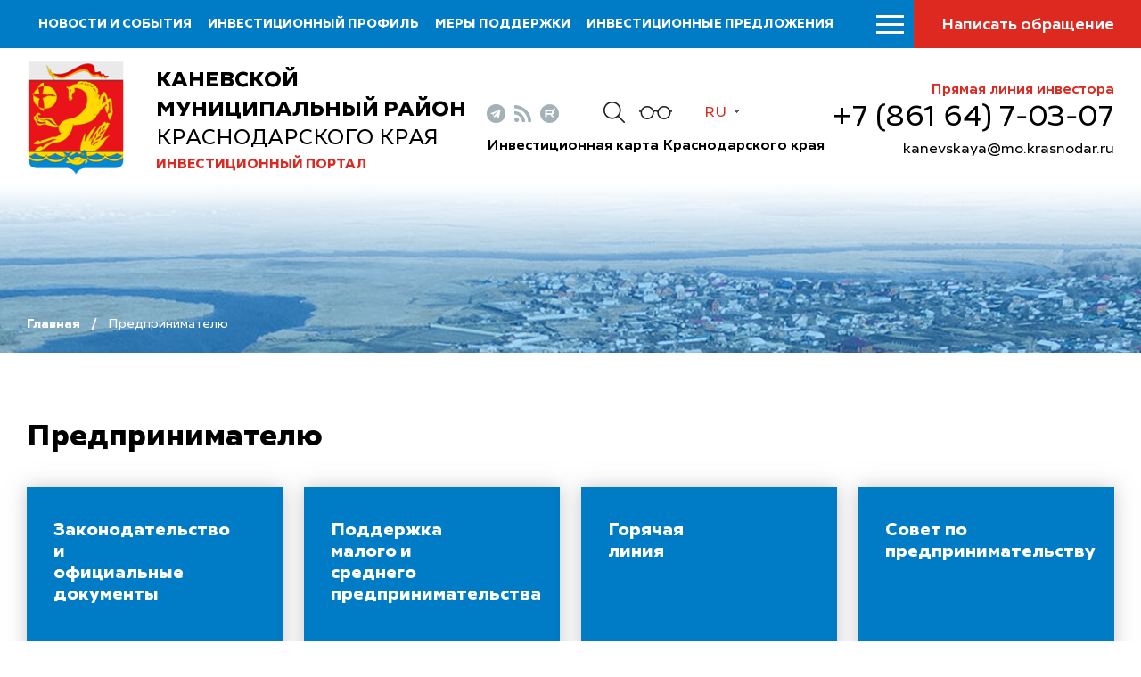

--- FILE ---
content_type: text/html; charset=windows-1251
request_url: https://www.kaninvest.ru/ru/v-pom-predprin/
body_size: 6566
content:
<!DOCTYPE html>
<html lang="ru">
    <head>
        <meta name="viewport" content="width=device-width">
		<link rel="shortcut icon" type="image/x-icon" href="/bitrix/templates/adaptive.ru/favicon.ico" />
		<!--link rel="stylesheet" type="text/css" href="/bitrix/templates/adaptive.ru/common.css" /-->
		<meta http-equiv="Content-Type" content="text/html; charset=windows-1251" />
<meta name="robots" content="index, follow" />
<link href="/bitrix/cache/css/s1/adaptive.ru/page_10460ed353d52da56f7fee34efcbc898/page_10460ed353d52da56f7fee34efcbc898_03eaabf0a63714ded95f772453bc841f.css?16854730604965" type="text/css"  rel="stylesheet" />
<link href="/bitrix/cache/css/s1/adaptive.ru/kernel_main/kernel_main.css?16854725559387" type="text/css"  rel="stylesheet" />
<link href="/bitrix/cache/css/s1/adaptive.ru/template_5636b65e3214414eae986dd130332aa8/template_5636b65e3214414eae986dd130332aa8_2f79bdb2336e3a834f49df6de8ca1d00.css?168547255513449" type="text/css"  data-template-style="true"  rel="stylesheet" />
<script type="text/javascript">if(!window.BX)window.BX={message:function(mess){if(typeof mess=='object') for(var i in mess) BX.message[i]=mess[i]; return true;}};</script>
<script type="text/javascript">(window.BX||top.BX).message({'JS_CORE_LOADING':'Загрузка...','JS_CORE_NO_DATA':'- Нет данных -','JS_CORE_WINDOW_CLOSE':'Закрыть','JS_CORE_WINDOW_EXPAND':'Развернуть','JS_CORE_WINDOW_NARROW':'Свернуть в окно','JS_CORE_WINDOW_SAVE':'Сохранить','JS_CORE_WINDOW_CANCEL':'Отменить','JS_CORE_H':'ч','JS_CORE_M':'м','JS_CORE_S':'с','JSADM_AI_HIDE_EXTRA':'Скрыть лишние','JSADM_AI_ALL_NOTIF':'Показать все','JSADM_AUTH_REQ':'Требуется авторизация!','JS_CORE_WINDOW_AUTH':'Войти','JS_CORE_IMAGE_FULL':'Полный размер'});</script>
<script type="text/javascript">(window.BX||top.BX).message({'LANGUAGE_ID':'ru','FORMAT_DATE':'DD.MM.YYYY','FORMAT_DATETIME':'DD.MM.YYYY HH:MI:SS','COOKIE_PREFIX':'BITRIX_SM','SERVER_TZ_OFFSET':'10800','SITE_ID':'s1','USER_ID':'','SERVER_TIME':'1768406617','USER_TZ_OFFSET':'0','USER_TZ_AUTO':'Y','bitrix_sessid':'4343373d8381a8c9b164d7087c06ebc8'});</script>


<script type="text/javascript" src="/bitrix/cache/js/s1/adaptive.ru/kernel_main/kernel_main.js?1685473146241181"></script>
<script type="text/javascript">BX.setCSSList(['/bitrix/js/main/core/css/core.css']); </script>
<script type="text/javascript">BX.setJSList(['/bitrix/js/main/core/core.js','/bitrix/js/main/core/core_ajax.js','/bitrix/js/main/session.js','/bitrix/js/main/core/core_window.js','/bitrix/js/main/utils.js']); </script>

<script type="text/javascript">
bxSession.Expand(1440, '4343373d8381a8c9b164d7087c06ebc8', false, '63a5b323b394dd0c0a5d042e3393692f');
</script>

<script type="text/javascript" src="/bitrix/cache/js/s1/adaptive.ru/page_bf9116fb1649f368cbf737737d7d9ec9/page_bf9116fb1649f368cbf737737d7d9ec9_58b1f087fc21d176dc29acc77818f149.js?1685473060646"></script>
		<!--link rel="stylesheet" type="text/css" href="/bitrix/templates/adaptive.ru/colors.css" /-->
		<title>Предпринимателю</title>
        <link href="/bitrix/templates/adaptive.ru/css/main.css?r=1748366832" rel="stylesheet"/>
        <link href="/bitrix/templates/adaptive.ru/css/jquery-ui.css" rel="stylesheet"/>
        <link href="/bitrix/templates/adaptive.ru/css/jquery-ui.structure.css" rel="stylesheet"/>
        <link href="/bitrix/templates/adaptive.ru/css/jquery-ui.theme.css" rel="stylesheet"/>
        <link href="/bitrix/templates/adaptive.ru/css/jquery.fancybox.css" rel="stylesheet"/>
        <link href="/bitrix/templates/adaptive.ru/css/jquery.formstyler.css" rel="stylesheet"/>
        <link href="/bitrix/templates/adaptive.ru/css/slick.css" rel="stylesheet"/>
        <link href="/bitrix/templates/adaptive.ru/css/animate.css" rel="stylesheet"/>
        <!--[if IE]>
            <script src="http://html5shiv.googlecode.com/svn/trunk/html5.js"></script>
        <![endif]-->
    </head>
    <body>
	<div id="panel" class="hidden-print"></div>
        <div class="wrap-320">
            <div class="nav-top">
			
                    <ul>
	                        <li><a href="/ru/news/">Новости и события</a></li>
	                        <li><a href="/ru/profile/">Инвестиционный профиль</a></li>
	                        <li><a href="/ru/v-pom-investoru/gos-munits-pod-investorov/">Меры поддержки</a></li>
	                        <li><a href="/ru/investitsionnye-predlozheniya/">Инвестиционные предложения</a></li>
	                        <li><a href="/ru/v-pom-investoru/">Инвестору</a></li>
	                        <li><a href="/ru/v-pom-predprin/">Предпринимателю</a></li>
	                        <li><a href="/ru/natsionalnye-proekty/">Национальные проекты</a></li>
	                        <li><a href="/ru/istorii-uspekha/">Истории успеха</a></li>
	                        <li><a href="/ru/kontakty/">Контакты</a></li>
	                    </ul>
					
			
                <div class="nav-btn__wrap">
                    <div class="menu-btn"><span></span></div>
                    <a href="/ru/search/" class="mob-search__btn"></a>
                    <a href="/ru/kontakty/feedback.php" class="nav-message__btn">Написать обращение</a>
                </div>
            </div>

		
		
            <div class="header inner">
                <div class="c-width">
                    <div class="header__flex">
                        <a href="/ru/" class="header__logo">
                            <img src="/img/gerb.png" alt="">
                            <div class="header-logo__desc">
                                <p class="header-logo__txt"><b>Каневской муниципальный район</b>Краснодарского края</p>
                                <p class="header-logo__txt2">Инвестиционный портал</p>
                            </div>
                        </a>
                        <div class="header__center">
                            <div class="header__center-flex">
                                <div class="header__soc-wrap">
                                    <div class="header__soc">
                                                                                <a href="https://t.me/investkuban" class="telegram" target="_blank"></a>
                                        <a href="/ru/rss_news.php" class="rss"></a>
                                        <a href="https://rutube.ru/channel/23892772/" class="youtube" target="_blank"></a>
                                    </div>
                                </div>
                                <a href="/ru/search/" class="header__search-btn"></a>
                                <a href="?stype=special" class="im-version"></a>
                                <div class="language-sel">
                                    <div class="active">Ru</div>
                                    <a class="dropdown" href="/en/">En</a>
                                </div>
                            </div>
                            <a href="https://investkuban.ru/map/" target="_blank" class="header__map">Инвестиционная карта Краснодарского края</a>
                        </div>
                        <div class="header__invest">
                            <p class="hedline">Прямая линия инвестора</p>
                            <a href="tel:+7&#40;86164&#41;70307" class="phone">&#43;7 &#40;861 64&#41; 7-03-07</a>
                            <!--a href="mailto:<a class="txttohtmllink" href="mailto:kanevskaya@mo.krasnodar.ru" title="Написать письмо">kanevskaya@mo.krasnodar.ru</a>" class="mail"--><a class="txttohtmllink" href="mailto:kanevskaya@mo.krasnodar.ru" title="Написать письмо">kanevskaya@mo.krasnodar.ru</a><!--/a-->
                        </div>
                    </div>
                </div>
            </div>
			
            <div class="menu-s inner">
                <div class="c-width">
				

                    <div class="menu-s__flex">
                        <div class="logo-mob"><img src="/img/gerb.png" alt=""></div>



		
						
                        <ul class="menu-s__item">
                            <li class="headline"><a href="/ru/news/">Новости и события</a><div class="arrow"></div></li>
											
                        </ul>
			
			
		

	


		
						
                        <ul class="menu-s__item">
                            <li class="headline"><a href="/ru/profile/">Инвестиционный профиль</a><div class="arrow"></div></li>
								                            <ul class="second-lvl">
																				<li><a href="/ru/profile/obshchaya-kharakteristika.php">Общая характеристика</a></li>
																				<li><a href="/ru/profile/resursnaya-baza.php">Ресурсная база</a></li>
																				<li><a href="/ru/profile/transportnaya-infrastruktura.php">Транспортная инфраструктура</a></li>
																				<li><a href="/ru/profile/sotsialno-ekonomicheskie-pokazateli.php">Социально-экономические показатели</a></li>
																				<li><a href="/dashboard/?language=ru">Инвестиционные данные</a></li>
																				<li><a href="/ru/profile/prioritetnye-otrasli-dlya-privlecheniya-investitsiy.php">Приоритетные отрасли для привлечения инвестиций</a></li>
																				<li><a href="/ru/profile/fotogalereya.php">Фотогалерея</a></li>
																				<li><a href="/ru/profile/konkurentnye-preimushchestva.php">Конкурентные преимущества</a></li>
																				<li><a href="/ru/profile/istorii-uspekha.php">Истории успеха</a></li>
																				<li><a href="/ru/profile/investitsionnye-proekty-i-ploshchadki.php">Инвестиционные проекты и площадки</a></li>
																				<li><a href="/ru/profile/gosudarstvennaya-i-munitsipalnaya-podderzhka.php">Государственная и муниципальная поддержка</a></li>
																				<li><a href="/ru/profile/investitsionnyy-upolnomochennyy.php">Инвестиционный уполномоченный</a></li>
										                            </ul>
											
                        </ul>
			
			
		

	


		
			
		

	


		
			
		

	


		
			
		

	


		
			
		

	


		
			
		

	


		
			
		

	


		
			
		

	


		
			
		

	


		
			
		

	


		
			
		

	


		
			
		

	


		
			
		

	


		
						
                        <ul class="menu-s__item">
                            <li class="headline"><a href="/ru/v-pom-investoru/gos-munits-pod-investorov/">Меры поддержки</a><div class="arrow"></div></li>
											
                        </ul>
			
			
		

	


		
						
                        <ul class="menu-s__item">
                            <li class="headline"><a href="/ru/investitsionnye-predlozheniya/">Инвестиционные предложения</a><div class="arrow"></div></li>
								                            <ul class="second-lvl">
																				<li><a href="/ru/investitsionnye-predlozheniya/predostavlenie-zemelnykh-uchastkov/">Предоставление земельных участков</a></li>
																				<li><a href="/ru/investitsionnye-predlozheniya/invprj.php">Инвестиционные проекты</a></li>
																				<li><a href="/ru/investitsionnye-predlozheniya/invplosch.php">Инвестиционно привлекательные земельные участки</a></li>
										                            </ul>
											
                        </ul>
			
			
		

	


		
			
		

	


		
			
		

	


		
			
		

	


		
						
                        <ul class="menu-s__item">
                            <li class="headline"><a href="/ru/v-pom-investoru/">Инвестору</a><div class="arrow"></div></li>
								                            <ul class="second-lvl">
																				<li><a href="/ru/v-pom-investoru/strat-planir-invest-razv/">Инвестиционная стратегия Краснодарского края</a></li>
																				<li><a href="/ru/v-pom-investoru/investitsionnyy-upolnomochennyy/index.php">Инвестиционный уполномоченный</a></li>
																				<li><a href="/ru/v-pom-investoru/zakon-ofits-dok/">Законодательство и официальные документы</a></li>
																				<li><a href="/dashboard/">Инвестиционные данные</a></li>
																				<li><a href="/ru/v-pom-investoru/realizovannye-i-realizuemye-proekty/index.php">Успешно реализованные и реализуемые проекты</a></li>
																				<li><a href="/ru/v-pom-investoru/munitsipalnyy-investitsionnyy-standart/">Муниципальный инвестиционный стандарт</a></li>
																				<li><a href="https://investkuban.ru/invest/">Типовая методика разработки бизнес-планов и анализа инвестиционных проектов</a></li>
																				<li><a href="/ru/v-pom-investoru/gos-munits-pod-investorov/">Поддержка инвесторов</a></li>
																				<li><a href="/ru/v-pom-investoru/soprovozhdenie-investitsionnykh-proektov/">Сопровождение инвестиционных проектов</a></li>
																				<li><a href="/ru/v-pom-investoru/gosudarstvenno-chastnoe-partnerstvo/">Государственно-частное партнерство</a></li>
																				<li><a href="https://investkuban.ru/invest/#attention_banner">Информация о действующих налогах и сборах</a></li>
																				<li><a href="/ru/v-pom-investoru/plan-sozdaniya-invest-obektov/">План создания инвестиционных объектов и объектов инфраструктуры</a></li>
																				<li><a href="/ru/v-pom-investoru/adresa-i-telefony-organizatsiy-vzaimodeystvuyushchikh-s-investorami/">Информация об организациях, взаимодействующих с инвесторами</a></li>
																				<li><a href="/ru/v-pom-investoru/goryachaya-liniya/">"Горячая линия" по вопросам улучшения инвестиционного климата</a></li>
																				<li><a href="https://investkuban.ru/upload/InvestNavigatorR.pdf">Путеводитель инвестора</a></li>
																				<li><a href="/ru/v-pom-investoru/files/export_2022.pdf">О развитии экспортной деятельности</a></li>
																				<li><a href="/ru/v-pom-investoru/arkhiv/">Архив</a></li>
																				<li><a href="/ru/v-pom-investoru/film-o-krasnodarskom-krae.php">Фильм о Краснодарском крае</a></li>
																				<li><a href="/ru/v-pom-investoru/sektor-investitsionnoy-politiki/">Сектор инвестиционной политики</a></li>
										                            </ul>
											
                        </ul>
			
			
		

	


		
			
		

	


		
			
		

	


		
			
		

	


		
			
		

	


		
			
		

	


		
			
		

	


		
			
		

	


		
			
		

	


		
			
		

	


		
			
		

	


		
			
		

	


		
			
		

	


		
			
		

	


		
			
		

	


		
			
		

	


		
			
		

	


		
			
		

	


		
			
		

	


		
			
		

	


		
						
                        <ul class="menu-s__item">
                            <li class="headline"><a href="/ru/v-pom-predprin/">Предпринимателю</a><div class="arrow"></div></li>
								                            <ul class="second-lvl">
																				<li><a href="/ru/v-pom-predprin/zakon-ofits-dok/">Законодательство и официальные документы</a></li>
																				<li><a href="/ru/v-pom-predprin/podderzhka-malogo-i-srednego-predprinimatelstva/">Поддержка малого и среднего предпринимательства</a></li>
																				<li><a href="/ru/v-pom-predprin/goryachaya-liniya/index.php">Горячая линия</a></li>
																				<li><a href="/ru/v-pom-predprin/sovet-po-predprin/index.php">Совет по предпринимательству</a></li>
																				<li><a href="https://moibiz93.ru/about/business-fund/">Фонд развития бизнеса Краснодарского края</a></li>
																				<li><a href="http://gfkuban.ru/cpp/">Центр поддержки предпринимательства</a></li>
																				<li><a href="http://fmkk.ru/">Фонд микрофинансирования Краснодаского края</a></li>
																				<li><a href="/ru/v-pom-predprin/inform-materialy/">Важно</a></li>
																				<li><a href="/ru/v-pom-predprin/reestr-subektov-msp/">Реестр субъектов малого и среднего предпринимательства - получателей поддержки</a></li>
																				<li><a href="/ru/v-pom-predprin/upolnomochennyy-po-zashchite-prav-predprinimateley-obshchestvennyy-predstavitel-v-munitsipalnom-obra.php">Уполномоченный по защите прав предпринимателей, общественный представитель в муниципальном образовании Каневской район</a></li>
																				<li><a href="https://innofund23.ru/">Фонд развития инноваций Краснодарского края</a></li>
																				<li><a href="https://corpmsp.ru/">Федеральная корпорация по развитию малого и среднего предпринимательства</a></li>
																				<li><a href="https://kuban.tpprf.ru/">Торгово-промышленная палата Краснодарского края</a></li>
										                            </ul>
											
                        </ul>
			
			
		

	


		
			
		

	


		
			
		

	


		
			
		

	


		
			
		

	


		
			
		

	


		
			
		

	


		
			
		

	


		
			
		

	


		
			
		

	


		
			
		

	


		
			
		

	


		
			
		

	


		
			
		

	


		
						
                        <ul class="menu-s__item">
                            <li class="headline"><a href="/ru/natsionalnye-proekty/">Национальные проекты</a><div class="arrow"></div></li>
											
                        </ul>
			
			
		

	


		
						
                        <ul class="menu-s__item">
                            <li class="headline"><a href="/ru/istorii-uspekha/">Истории успеха</a><div class="arrow"></div></li>
											
                        </ul>
			
			
		

	


		
						
                        <ul class="menu-s__item">
                            <li class="headline"><a href="/ru/kontakty/">Контакты</a><div class="arrow"></div></li>
								                            <ul class="second-lvl">
																				<li><a href="/ru/kontakty/">Контакты</a></li>
																				<li><a href="/ru/kontakty/feedback.php">Обратная связь</a></li>
																				<li><a href="/ru/kontakty/politika-konfidentsialnosti.php">Политика конфиденциальности персональной информации</a></li>
																				<li><a href="/ru/kontakty/poleznye-ssylki/">Полезные ссылки</a></li>
										                            </ul>
											
                        </ul>
			
			
		

	


		
			
		

	


		
			
		

	


		
			
		

	


		
			
		

	

                    </div>

					
				
                </div>
            </div>
		
		
		
		

            <div class="inner-breadcrumbs">
                <div class="c-width">
                    <div class="inner-breadcrumbs__flex">
					
					<ul class="breadcrumb hidden-print"><li><a href="/ru/" title="Главная" class="breadcrumb__link">Главная</a></li><li><span class="breadcrumb__stat">Предпринимателю</span></li></ul> 
					
                    </div>
                </div>
            </div>
            
            <div class="inner-c">
                <div class="c-width">
                    <div class="i-content">

			
			
<h1 class="zagolovok">Предпринимателю</h1>

        


<div class="list-page__flex">



		
							<a href="/ru/v-pom-predprin/zakon-ofits-dok/" class="list-page__item"><span>Законодательство и официальные документы</span><span class="more">Подробнее</span></a>
			
		

	


		
							<a href="/ru/v-pom-predprin/podderzhka-malogo-i-srednego-predprinimatelstva/" class="list-page__item"><span>Поддержка малого и среднего предпринимательства</span><span class="more">Подробнее</span></a>
			
		

	


		
							<a href="/ru/v-pom-predprin/goryachaya-liniya/index.php" class="list-page__item"><span>Горячая линия</span><span class="more">Подробнее</span></a>
			
		

	


		
							<a href="/ru/v-pom-predprin/sovet-po-predprin/index.php" class="list-page__item"><span>Совет по предпринимательству</span><span class="more">Подробнее</span></a>
			
		

	


		
							<a href="https://moibiz93.ru/about/business-fund/" class="list-page__item"><span>Фонд развития бизнеса Краснодарского края</span><span class="more">Подробнее</span></a>
			
		

	


		
							<a href="http://gfkuban.ru/cpp/" class="list-page__item"><span>Центр поддержки предпринимательства</span><span class="more">Подробнее</span></a>
			
		

	


		
							<a href="http://fmkk.ru/" class="list-page__item"><span>Фонд микрофинансирования Краснодаского края</span><span class="more">Подробнее</span></a>
			
		

	


		
							<a href="/ru/v-pom-predprin/inform-materialy/" class="list-page__item"><span>Важно</span><span class="more">Подробнее</span></a>
			
		

	


		
							<a href="/ru/v-pom-predprin/reestr-subektov-msp/" class="list-page__item"><span>Реестр субъектов малого и среднего предпринимательства - получателей поддержки</span><span class="more">Подробнее</span></a>
			
		

	


		
							<a href="/ru/v-pom-predprin/upolnomochennyy-po-zashchite-prav-predprinimateley-obshchestvennyy-predstavitel-v-munitsipalnom-obra.php" class="list-page__item"><span>Уполномоченный по защите прав предпринимателей, общественный представитель в муниципальном образовании Каневской район</span><span class="more">Подробнее</span></a>
			
		

	


		
							<a href="https://innofund23.ru/" class="list-page__item"><span>Фонд развития инноваций Краснодарского края</span><span class="more">Подробнее</span></a>
			
		

	


		
							<a href="https://corpmsp.ru/" class="list-page__item"><span>Федеральная корпорация по развитию малого и среднего предпринимательства</span><span class="more">Подробнее</span></a>
			
		

	


		
							<a href="https://kuban.tpprf.ru/" class="list-page__item"><span>Торгово-промышленная палата Краснодарского края</span><span class="more">Подробнее</span></a>
			
		

	

</div>


<br>



                    </div>
                </div>
            </div>
		

            
            <div class="footer">
                <div class="c-width">
                    <div class="footer-flex">
                        <div class="f-left">
                            <div class="f-logo">
                                <img src="/img/gerb.png" alt="">
                                <div class="f-logo__desc">
                                    <p class="f-logo__txt"><b>Каневской муниципальный район</b>Краснодарского края</p>
                                    <p class="f-logo__txt2">Инвестиционный портал</p>
                                </div>
                            </div>
                            <div class="f-social">
                                <span class="f-social__label">Следуйте за нами</span>
                                <div class="f-social__flex">
                                                                                <a href="https://t.me/investkuban" class="telegram" target="_blank"></a>
                                        <a href="/ru/rss_news.php" class="rss"></a>
                                        <a href="https://rutube.ru/channel/23892772/" class="youtube" target="_blank"></a>
                                </div>
                            </div>
                        </div>
                        <div class="f-center">
                    <ul class="f-menu">
	                        <li><a href="/ru/investitsionnye-predlozheniya/">Инвестиционные предложения</a></li>
	                        <li><a href="/ru/v-pom-investoru/">В помощь инвестору</a></li>
	                        <li><a href="/ru/v-pom-predprin/">В помощь предпринимателю</a></li>
	                        <li><a href="/ru/kontakty/">Контакты</a></li>
	                        <li><a href="/ru/kontakty/poleznye-ssylki/">Полезные ссылки</a></li>
	                    </ul>
						
                        </div>
                        <div class="f-right">
                            <p class="hedline">Прямая линия инвестора</p>
                            <a href="tel:+7&#40;86164&#41;70307" class="phone">&#43;7 &#40;861 64&#41; 7-03-07</a>
                            <!--a href="mailto:<a class="txttohtmllink" href="mailto:kanevskaya@mo.krasnodar.ru" title="Написать письмо">kanevskaya@mo.krasnodar.ru</a>" class="mail"--><a class="txttohtmllink" href="mailto:kanevskaya@mo.krasnodar.ru" title="Написать письмо">kanevskaya@mo.krasnodar.ru</a><!--/a-->
                        </div>
                    </div>
                    <div class="footer-botoom">
                        <p class="f-copy">© Администрация муниципального образования Каневской муниципальный район Краснодарского края</p>
                        <div class="f-b__right">
                            <div class="f-count">
								<!--LiveInternet counter--><script type="text/javascript"><!--
document.write("<a href='//www.liveinternet.ru/click' "+
"target=_blank><img src='//counter.yadro.ru/hit?t16.2;r"+
escape(document.referrer)+((typeof(screen)=="undefined")?"":
";s"+screen.width+"*"+screen.height+"*"+(screen.colorDepth?
screen.colorDepth:screen.pixelDepth))+";u"+escape(document.URL)+
";"+Math.random()+
"' alt='' title='LiveInternet: показано число просмотров за 24"+
" часа, посетителей за 24 часа и за сегодня' "+
"border='0' width='88' height='31'><\/a>")
//--></script><!--/LiveInternet-->

<!-- Yandex.Metrika informer -->
<a href="https://metrika.yandex.ru/stat/?id=31399568&amp;from=informer"
target="_blank" rel="nofollow"><img src="https://mc.yandex.ru/informer/31399568/3_1_FFFFFFFF_EFEFEFFF_0_pageviews"
style="width:88px; height:31px; border:0;" alt="Яндекс.Метрика" title="Яндекс.Метрика: данные за сегодня (просмотры, визиты и уникальные посетители)" onclick="try{Ya.Metrika.informer({i:this,id:31399568,lang:'ru'});return false}catch(e){}" /></a>
<!-- /Yandex.Metrika informer -->

<!-- Yandex.Metrika counter -->
<script type="text/javascript">
    (function (d, w, c) {
        (w[c] = w[c] || []).push(function() {
            try {
                w.yaCounter31399568 = new Ya.Metrika({
                    id:31399568,
                    clickmap:true,
                    trackLinks:true,
                    accurateTrackBounce:true,
                    webvisor:true,
                    ut:"noindex"
                });
            } catch(e) { }
        });

        var n = d.getElementsByTagName("script")[0],
            s = d.createElement("script"),
            f = function () { n.parentNode.insertBefore(s, n); };
        s.type = "text/javascript";
        s.async = true;
        s.src = "https://mc.yandex.ru/metrika/watch.js";

        if (w.opera == "[object Opera]") {
            d.addEventListener("DOMContentLoaded", f, false);
        } else { f(); }
    })(document, window, "yandex_metrika_callbacks");
</script>
<noscript><div><img src="https://mc.yandex.ru/watch/31399568?ut=noindex" style="position:absolute; left:-9999px;" alt="" /></div></noscript>
<!-- /Yandex.Metrika counter -->                            </div>
                            <a href="http://www.internetimage.ru/" class="f-dev" target="_blank">Разработка сайта – Интернет-Имидж</a>
                        </div>
                    </div>
                </div>
            </div>
        </div>
        <!-- SCRIPTS -->
        <script src="/bitrix/templates/adaptive.ru/js/jquery-3.3.1.min.js"></script>
        <script src="/bitrix/templates/adaptive.ru/js/dragscroll.js"></script>
        <script src="/bitrix/templates/adaptive.ru/js/jquery-ui.min.js"></script>
        <script src="/bitrix/templates/adaptive.ru/js/jquery.fancybox.min.js"></script>
        <script src="/bitrix/templates/adaptive.ru/js/jquery.maskedinput.js"></script>
        <script src="/bitrix/templates/adaptive.ru/js/jquery.formstyler.min.js"></script>
        <!--script src="/bitrix/templates/adaptive.ru/js/resize-tester.js"></script-->
        <script src="/bitrix/templates/adaptive.ru/js/slick.min.js"></script>
        <script src="/bitrix/templates/adaptive.ru/js/wow.min.js"></script>
        <script src="/bitrix/templates/adaptive.ru/js/main.js?r=1685472189"></script>
        <!-- SCRIPTS -->
    </body>
</html>

--- FILE ---
content_type: text/css
request_url: https://www.kaninvest.ru/bitrix/templates/adaptive.ru/css/main.css?r=1748366832
body_size: 14206
content:
@import url(reset.css);
	
@font-face {
    font-family: 'Creata';
    src: local('../fonts/Creata-Regular'), local('Creata-Regular'),
        url('../fonts/Creata-Regular.woff2') format('woff2'),
        url('../fonts/Creata-Regular.woff') format('woff'),
        url('../fonts/Creata-Regular.ttf') format('truetype');
    font-weight: 400;
    font-style: normal;
}
@font-face {
    font-family: 'Creata';
    src: local('../fonts/Creata-Bold'), local('Creata-Bold'),
        url('../fonts/Creata-Bold.woff2') format('woff2'),
        url('../fonts/Creata-Bold.woff') format('woff'),
        url('../fonts/Creata-Bold.ttf') format('truetype');
    font-weight: 700;
    font-style: normal;
}
@font-face {
    font-family: 'Creata';
    src: local('../fonts/Creata-Medium'), local('Creata-Bold'),
        url('../fonts/Creata-Medium.woff2') format('woff2'),
        url('../fonts/Creata-Medium.woff') format('woff'),
        url('../fonts/Creata-Medium.ttf') format('truetype');
    font-weight: 500;
    font-style: normal;
}
@font-face {
    font-family: 'Montserrat';
    src: url(../fonts/Montserrat-Regular.ttf);
    font-style: normal;
    font-weight: 400;
}
@font-face {
    font-family: 'Montserrat';
    src: url(../fonts/Montserrat-Medium.ttf);
    font-style: normal;
    font-weight: 500;
}
@font-face {
    font-family: 'Montserrat';
    src: url(../fonts/Montserrat-Bold.ttf);
    font-style: normal;
    font-weight: 700;
}

/* Main Style */
.wrap-320{
    min-width: 320px;
    width: 100%;
    overflow: hidden;
}
body{
    font: 16px 'Creata', sans-serif;
    color: #000;
}
*{
    box-sizing: border-box;
}
body.no-scroll{
    overflow-y: hidden;
    height: 100vh;
}
.c-width{
    width: 100%;
    max-width: 1536px;
    padding: 0 30px;
    margin: 0 auto;
}
h1{
    font-size: 34px;
    font-weight: 700;
    line-height: 38px;
    margin-bottom: 30px;
}
h2{
    font-size: 28px;
    font-weight: 700;
    line-height: 31px;
    margin: 48px 0 32px;
}
h2:first-child{
    margin: 0px 0 32px;
}
h3{
    font-size: 22px;
    font-weight: 700;
    line-height: 27px;
    margin: 46px 0 0px;
}
b,strong{
    font-weight: 700;
}
@media screen and (max-width: 1000px){
    h1{
        font-size: 36px;
        line-height: 44px;
    }
}
@media screen and (max-width: 800px){
    h1{
        font-size: 28px;
        line-height: 35px;
        margin-bottom: 31px;
    }
    h2{
        font-size: 22px;
        line-height: 28px;
        margin: 32px 0 21px;
    }
    h2:first-child{
        margin: 0px 0 21px;
    }
    h3{
        font-size: 20px;
        line-height: 22px;
        margin: 32px 0 20px;
    }
}
@media screen and (max-width: 750px){
    .c-width{
        padding: 0 20px;
    }
}
/* Begin Nav */
.nav-top{
    width: 100%;
    height: 54px;
    background: #007bc5;
    display: -webkit-box;
    display: -ms-flexbox;
    display: flex;
    -webkit-box-align: center;
    -ms-flex-align: center;
    align-items: center;
    padding: 0 0 0 43px;
    position: fixed;
    top: 0;
    left: 0;
    z-index: 101;
}
.nav-top ul{
    display: -webkit-box;
    display: -ms-flexbox;
    display: flex;
}
.nav-top ul li{
    margin-right: 18px;
}
.nav-top ul li:last-child{
    margin-right: 0;
}
.nav-top ul a{
    font-size: 14px;
    font-weight: 700;
    color: #fff;
    text-transform: uppercase;
    text-decoration: none;
    -webkit-transition: all linear .2s;
    transition: all linear .2s;
	white-space: nowrap;
}
.nav-top ul a:hover{
    color: #efe600;
}
.nav-btn__wrap{
    margin-left: auto;
    display: -webkit-box;
    display: -ms-flexbox;
    display: flex;
    -webkit-box-align: center;
    -ms-flex-align: center;
    align-items: center;
}
.menu-btn{
    position: relative;
    overflow: hidden;
    margin: 0;
    padding: 0;
    width: 54px;
    height: 54px;
    display: -webkit-box;
    display: -ms-flexbox;
    display: flex;
    -webkit-box-align: center;
    -ms-flex-align: center;
    align-items: center;
    -webkit-box-pack: center;
    -ms-flex-pack: center;
    justify-content: center;
    -webkit-appearance: none;
    -moz-appearance: none;
    appearance: none;
    -webkit-box-shadow: none;
    box-shadow: none;
    border-radius: none;
    border: none;
    cursor: pointer;
    background: none;
    -webkit-transition: background 0.3s;
    transition: background 0.3s;
}
.menu-btn:focus{
    outline: none;
}
.menu-btn span{
    display: block;
    position: relative;
    width: 31px;
    height: 3px;
    background: #fff;
    -webkit-transition: background 0 0.3s;
    transition: background 0 0.3s;
}
.menu-btn span::before,
.menu-btn span::after{
    position: absolute;
    display: block;
    left: 0;
    width: 100%;
    height: 3px;
    background-color: #fff;
    content: "";
    -webkit-transition-duration: 0.3s, 0.3s;
    transition-duration: 0.3s, 0.3s;
    -webkit-transition-delay: 0.3s, 0;
    transition-delay: 0.3s, 0;
}
.menu-btn span::before{
    top: -9px;
    -webkit-transition-property: top, -webkit-transform;
    transition-property: top, transform;
}
.menu-btn span::after{
    bottom: -9px;
    -webkit-transition-property: bottom, -webkit-transform;
    transition-property: bottom, transform;
}
.menu-btn:hover span,
.menu-btn:hover span::before,
.menu-btn:hover span::after{
    background: #de2921;
}
.menu-btn.active{
    width: 54px;
    height: 54px;
    background: #00adee;
    z-index: 101;
    display: -webkit-box;
    display: -ms-flexbox;
    display: flex;
    -webkit-box-align: center;
    -ms-flex-align: center;
    align-items: center;
    -webkit-box-pack: center;
    -ms-flex-pack: center;
    justify-content: center;
    margin: 0;
}
.menu-btn.active span{
    background: none;
    position: relative;
    top: 0;
}
.menu-btn.active span::before{
    top: 0;
    -webkit-transform: rotate(45deg);
    -ms-transform: rotate(45deg);
    transform: rotate(45deg);
    background: #fff;
}
.menu-btn.active span::after{
    bottom: 0;
    -webkit-transform: rotate(-45deg);
    -ms-transform: rotate(-45deg);
    transform: rotate(-45deg);
    background: #fff;
}
.menu-btn.active span::before,
.menu-btn.active span::after{
    -webkit-transition-delay: 0, 0.3s;
    transition-delay: 0, 0.3s;
}
.nav-message__btn{
    width: 255px;
    height: 54px;
    text-align: center;
    line-height: 56px;
    color: #fff;
    background: #de2921;
    -webkit-transition: all linear 0.2s;
    transition: all linear 0.2s;
    font-size: 18px;
    font-weight: 500;
    text-decoration: none;
}
.nav-message__btn:hover{
    color: #000;
    background: #ffe71d;
}
.mob-search__btn{
    display: none;
    width: 54px;
    height: 54px;
    background: url(../img/serach-mob-ico.png) center no-repeat #004169;
    margin-left: 1px;
}
/*@media screen and (max-width: 1890px){
    .nav-top ul li:nth-child(9){
        display: none;
    }
}
@media screen and (max-width: 1800px){
    .nav-top ul li:nth-child(8){
        display: none;
    }
}
@media screen and (max-width: 1730px){
    .nav-top ul li:nth-child(7){
        display: none;
    }
}
@media screen and (max-width: 1420px){
    .nav-top ul li:nth-child(6){
        display: none;
    }
}
@media screen and (max-width: 1250px){
    .nav-top ul li:nth-child(5){
        display: none;
    }
}
@media screen and (max-width: 1150px){
    .nav-top ul li:nth-child(4){
        display: none;
    }
}*/
@media screen and (max-width: 1020px){
    .nav-top{
        padding: 0;
    }
    .nav-top ul{
        display: none;
    }
    .nav-btn__wrap{
        width: 100%;
        margin-left: 0;
    }
    .nav-message__btn{
        margin-left: auto;
    }
}
@media screen and (max-width: 950px){
    .nav-top{
        background: #fff;
    }
    .nav-top.show{
        background: #007bc5;
    }
    .menu-btn span,
    .menu-btn span:before,
    .menu-btn span:after{
        background: #000;
    }
    
}
@media screen and (max-width: 600px){
    .menu-btn{
        background: #004169;
    }
    .menu-btn span,
    .menu-btn span:before,
    .menu-btn span:after{
        background: #fff;
    }
    .nav-message__btn{
        width: calc(100% - 110px);
        font-size: 16px;
        margin-left: 1px;
    }
    .menu-btn.active{
        top: 0px;
        right: 0;
        left: auto;
        position: static;
    }
    .mob-search__btn{
        display: block;
    }
}
/* End Nav */

/* Begin Header */
.header{
    padding: 29px 0 0px;
    margin-top: 54px;
}
.header__flex{
    width: 100%;
    display: -webkit-box;
    display: -ms-flexbox;
    display: flex;
    -webkit-box-align: center;
    -ms-flex-align: center;
    align-items: center;
}
.header__logo{
    width: 580px;
    display: -webkit-box;
    display: -ms-flexbox;
    display: flex;
    -webkit-box-align: center;
    -ms-flex-align: center;
    align-items: center;
    height: auto;
    text-decoration: none;
}
.header__logo img{
    width: 125px;
    height: auto;
}
.header-logo__desc{
    padding-left: 35px;
}
.header-logo__txt{
    font-size: 27.32px;
    line-height: 33.68px;
    color: #000;
    text-transform: uppercase;
}
.header-logo__txt b{
    display: block;
}
.header-logo__txt2{
    font-size: 16.89px;
    font-weight: 700;
    color: #de2921;
    text-transform: uppercase;
}
.header__center{
    margin: 0 auto 0;
}
.header__center-flex{
    display: -webkit-box;
    display: -ms-flexbox;
    display: flex;
    -webkit-box-align: center;
    -ms-flex-align: center;
    align-items: center;
}
.header__soc{
    display: -webkit-box;
    display: -ms-flexbox;
    display: flex;
}
.header__soc a{
    height: 23px;
    background: url(../img/social-ico.png);
    margin-right: 10px;
    -webkit-transition: all linear 0.2s;
    transition: all linear 0.2s;
}
.header__soc a:hover{
    background-image: url(../img/social-hover-ico.png);
}
.header__soc a:last-child{
    margin-right: 0;
}
.header__soc a.fb{
    width: 10px;
    background-position: 0px 0px;
}
.header__soc a.twitter{
    width: 23px;
    background-position: -20px 0px;
}
.header__soc a.inst{
    width: 20px;
    background-position: -53px 0px;
}
.header__soc a.telegram{
    width: 21px;
    background-position: -84px 0px;
}
.header__soc a.rss{
    width: 19px;
    background-position: -115px 0px;
}
.header__soc a.youtube{
    width: 21px;
    background-position: -143px 0px;
}
.header__search-btn{
    width: 24px;
    height: 24px;
    background: url(../img/search-ico.png);
    -webkit-transition: all linear 0.2s;
    transition: all linear 0.2s;
    border: none;
    margin-left: 50px;
    cursor: pointer;
    display: block;
}
.header__search-btn:hover{
    background: url(../img/search-hover-ico.png);
}
.im-version{
    width: 37px;
    height: 15px;
    display: block;
    -webkit-transition: all linear 0.2s;
    transition: all linear 0.2s;
    background: url(../img/version-ico.png);
    margin-left: 16px;
}
.im-version:hover{
    background: url(../img/version-hover-ico.png);
}
.language-sel{
    font-size: 16.46px;
    color: #de2921;
    text-transform: uppercase;
    border: none;
    outline: none;
    cursor: pointer;
    margin-left: 36px;
    position: relative;
}
.language-sel .active{
    padding-right: 15px;
    position: relative;
    z-index: 2;
}
.language-sel:after{
    content: '';
    display: block;
    width: 7px;
    height: 4px;
    background: url(../img/select-ico.png);
    position: absolute;
    top: 9px;
    right: 0;
}
.language-sel.show:after{
    -webkit-transform: rotate(180deg);
    transform: rotate(180deg);
}
.language-sel .dropdown{
    position: absolute;
    display: none;
    bottom: 0;
    left: 0;
    -webkit-transform: translateY(100%);
    transform: translateY(100%);
	text-decoration: none;
	color: #de2921;
}
.header__map{
    font-size: 16px;
    font-weight: 500;
    color: #000;
    text-decoration: none;
    margin-top: 26px;
    display: block;
    -webkit-transition: all linear .2s;
    transition: all linear .2s;
}
.header__map:hover{
    color: #de2921;
}
.header__invest{
    text-align: right;
}
.header__invest .hedline{
    font-size: 16px;
    color: #de2921;
    font-weight: 500;
    padding-top: 0;
    margin-top: 0;
}
.menu-s .header__invest .hedline{
    color: #fff;
}
.header__invest .phone{
    font-size: 36px;
    color: #000;
    text-decoration: none;
    display: block;
    margin-top:-4px;
}
.header__invest .mail, .header__invest .txttohtmllink{
    font-size: 16px;
    color: #000;
    text-decoration: none;
}
@media screen and (max-width: 1380px){
    .header{
        padding: 43px 0 0px;
    }
    .header__logo{
        width: 507px;
    }
    .header__logo img{
        width: 110px;
    }
    .header-logo__txt{
        font-size: 24px;
    }
    .header-logo__txt2{
        font-size: 15px;
    }
    .header__invest .phone{
        font-size: 32px;
    }
}
@media screen and (max-width: 1250px){
    .header{
        padding: 29px 0 0px;
    }
    .header__logo{
        width: 448px;
    }
    .header__logo img{
        width: 90px;
    }
    .header-logo__desc{
        padding-left: 20px;
    }
    .header-logo__txt{
        font-size: 22px;
        line-height: 28px;
    }
    .header-logo__txt2{
        font-size: 14px;
    }
    .header__search-btn{
        margin-left: 0;
    }
    .header__soc{
        display: none;
    }
    .header__center{
        width: 170px;
    }
    .header__map{
        font-size: 14px;
        line-height: 16px;
    }
    .header__invest .hedline{
        font-size: 14px;
    }
    .header__invest .phone{
        font-size: 28px;
    }
    .header__invest .mail{
        font-size: 14px;
    }
}
@media screen and (max-width: 950px){
    .header{
        padding-top: 20px;
    }
    .header__flex{
        -webkit-box-align: start;
        -ms-flex-align: start;
        align-items: flex-start;
    }
    .header__map{
        display: none;
    }
    .header__center{
        width: auto;
        margin: 0px 0 0 auto;
        padding-top: 17px;
    }
    .language-sel{
        margin-left: 20px;
    }
    .header__invest{
        text-align: left;
        margin-top: 45px;
        padding: 0 30px 0;
    }
    .header__invest .hedline{
        font-size: 16px;
    }
    .header__invest .phone,
    .header__invest .mail{
        color: #fff;
    }
    .header__invest .phone{
        margin-top: 6px;
    }
    .header__soc{
        display: -webkit-box;
        display: -ms-flexbox;
        display: flex;
        margin-top: 30px;
        padding: 0 30px 0;
    }
}
@media screen and (max-width: 600px){
    .header__flex{
        -webkit-box-pack: center;
        -ms-flex-pack: center;
        justify-content: center;
    }
    .header__logo{
        width: 300px;
    }
    .header__logo img{
        width: 70px;
    }
    .header-logo__desc{
        padding-left: 15px;
    }
    .header-logo__txt{
        font-size: 15px;
        line-height: 21px;
    }
    .header-logo__txt2{
        font-size: 12px;
    }
    .header__center{
        display: none;
    }
    .header__invest{
        text-align: center;
    }
    .header__soc{
        -webkit-box-pack: center;
        -ms-flex-pack: center;
        justify-content: center;
    }
}
/* End Header */

/* Begin Footer */
.footer{
    background: #007bc5;
    padding: 62px 0 40px;
}
.footer-flex{
    width: 100%;
    display: -webkit-box;
    display: -ms-flexbox;
    display: flex;
}
.f-left{
    margin-bottom: 30px;
}
.f-logo{
    width: 500px;
    display: -webkit-box;
    display: -ms-flexbox;
    display: flex;
    -webkit-box-align: center;
    -ms-flex-align: center;
    align-items: center;
    height: auto;
}
.f-logo img{
    width: 90px;
    height: auto;
}
.f-logo__desc{
    padding-left: 20px;
}
.f-logo__txt{
    font-size: 22px;
    line-height: 28px;
    color: #fff;
    text-transform: uppercase;
}
.f-logo__txt b{
    display: block;
}
.f-logo__txt2{
    font-size: 14px;
    font-weight: 700;
    color: #fff;
    text-transform: uppercase;
}
.f-social{
    margin: 6px 0 0 114px;
}
.f-social__label{
    font-size: 14px;
    color: #6dcff6;
}
.f-social__flex{
    display: -webkit-box;
    display: -ms-flexbox;
    display: flex;
    margin-top: 6px;
}
.f-social a{
    height: 23px;
    background: url(../img/social-ico-footer.png);
    margin-right: 10px;
    -webkit-transition: all linear 0.2s;
    transition: all linear 0.2s;
}
.f-social a:hover{
    background-image: url(../img/social-hover-ico-footer.png);
}
.f-social a:last-child{
    margin-right: 0;
}
.f-social a.fb{
    width: 10px;
    background-position: 0px 0px;
}
.f-social a.twitter{
    width: 23px;
    background-position: -20px 0px;
}
.f-social a.inst{
    width: 20px;
    background-position: -53px 0px;
}
.f-social a.telegram{
    width: 21px;
    background-position: -84px 0px;
}
.f-social a.rss{
    width: 19px;
    background-position: -115px 0px;
}
.f-social a.youtube{
    width: 21px;
    background-position: -143px 0px;
}
.f-center{
    margin: 0 auto;
}
.f-right{
    text-align: right;
    padding: 14px 0 0;
}
.f-right .hedline{
    font-size: 16px;
    color: #6dcff6;
    font-weight: 500;
    padding-top: 0;
    margin-top: 0;
}
.f-right .phone{
    font-size: 36px;
    color: #fff;
    text-decoration: none;
    display: block;
    margin-top:-4px;
    -webkit-transition: all linear .2s;
    transition: all linear .2s;
}
.f-right .mail, .f-right .txttohtmllink{
    font-size: 16px;
    color: #fff;
    text-decoration: none;
    -webkit-transition: all linear .2s;
    transition: all linear .2s;
}
.f-right .phone:hover,
.f-right .mail:hover{
    color: #ffe71d;
}
.f-menu{
    padding-top: 14px;
}
.f-menu a{
    font-size: 14px;
    line-height: 26.4px;
    font-weight: 500;
    color: #fff;
    text-transform: uppercase;
    text-decoration: none;
    -webkit-transition: all linear .2s;
    transition: all linear .2s;
}
.f-menu a:hover{
    color: #ffe71d;
}
.footer-botoom{
    width: 100%;
    display: -webkit-box;
    display: -ms-flexbox;
    display: flex;
    -webkit-box-align: end;
    -ms-flex-align: end;
    align-items: flex-end;
    -webkit-box-pack: justify;
    -ms-flex-pack: justify;
    justify-content: space-between;
    margin-top: -29px;
}
.f-copy{
    font-size: 14px;
    color: #6dcff6;
}
.f-b__right{
    display: -webkit-box;
    display: -ms-flexbox;
    display: flex;
    -webkit-box-orient: vertical;
    -webkit-box-direction: normal;
    -ms-flex-direction: column;
    flex-direction: column;
    -webkit-box-align: end;
    -ms-flex-align: end;
    align-items: flex-end;
}
.f-count{
    display: -webkit-box;
    display: -ms-flexbox;
    display: flex;
}
.f-count div:first-child{
    margin-right: 5px;
}
.f-dev{
    font-size: 14px;
    color: #6dcff6;
    display: block;
    margin-top: 6px;
    text-decoration: none;
}
@media screen and (max-width: 1380px){
    .f-right .phone{
        font-size: 32px;
    }
}
@media screen and (max-width: 1180px){
    .footer{
        padding: 37px 0 40px;
    }
    .footer-flex{
        -webkit-box-pack: justify;
        -ms-flex-pack: justify;
        justify-content: space-between;
    }
    .f-center{
        display: none;
    }
    .f-right .phone{
        margin-top: 0px;
    }
    .footer-botoom{
        margin-top: 33px;
    }
    .f-left{
        margin-bottom: 0;
    }
}
@media screen and (max-width: 870px){
    .footer{
        padding: 27px 0 40px;
    }
    .f-logo{
        width: 300px;
    }
    .f-logo img{
        width: 70px;
    }
    .f-logo__desc{
        padding-left: 15px;
    }
    .f-logo__txt{
        font-size: 15px;
        line-height: 21px;
    }
    .f-logo__txt2{
        font-size: 12px;
    }
    .f-social{
        margin: 6px 0 0 87px;
    }
    .f-right .phone{
        font-size: 28px;
    }
    .footer-botoom{
        margin-top: 18px;
    }
    .f-dev{
        margin-top: 16px;
    }
}
@media screen and (max-width: 730px){
    .footer-flex{
        -webkit-box-orient: vertical;
        -webkit-box-direction: normal;
        -ms-flex-direction: column;
        flex-direction: column;
        -webkit-box-align: center;
        -ms-flex-align: center;
        align-items: center;
        -webkit-box-pack: start;
        -ms-flex-pack: start;
        justify-content: flex-start;
    }
    .f-social{
        display: -webkit-box;
        display: -ms-flexbox;
        display: flex;
        -webkit-box-orient: vertical;
        -webkit-box-direction: normal;
        -ms-flex-direction: column;
        flex-direction: column;
        -webkit-box-align: center;
        -ms-flex-align: center;
        align-items: center;
        margin: 15px auto 0;
    }
    .f-right{
        text-align: center;
        margin-top: 25px;
    }
    .footer-botoom{
        -webkit-box-orient: vertical;
        -webkit-box-direction: reverse;
        -ms-flex-direction: column-reverse;
        flex-direction: column-reverse;
        -webkit-box-align: center;
        -ms-flex-align: center;
        align-items: center;
        -webkit-box-pack: start;
        -ms-flex-pack: start;
        justify-content: flex-start;
        margin-top: 60px;
    }
    .f-b__right{
        -webkit-box-align: center;
        -ms-flex-align: center;
        align-items: center;
    }
    .f-copy{
        margin-top: 10px;
        text-align: center;
    }
}
@media screen and (max-width: 600px){
    .f-social__flex{
        -webkit-box-pack: center;
        -ms-flex-pack: center;
        justify-content: center;
    }
    .f-right{
        margin-top: 15px;
    }
}
/* End Footer */

/* Begin Menu */
.menu-s{
    display: none;
    width: 100%;
    height: calc(100vh - 54px);
    position: fixed;
    top: 54px;
    left: 0;
    overflow-y: auto;
    padding: 73px 0 0;
    background: url(../img/menu-bg.jpg) center no-repeat;
    background-size: cover;
    z-index: 100;
}
/*.menu-s.inner{
    height: calc(100vh - 185px);
    top: 185px;
}*/
.menu-s__flex{
    width: 100%;
    display: -webkit-box;
    display: -ms-flexbox;
    display: flex;
    -ms-flex-wrap: wrap;
    flex-wrap: wrap;
}
.menu-s__item{
    width: calc(25% - 31.5px);
    margin-right: 42px;
    padding-bottom: 41px;
    padding-right: 10px;
}
.menu-s__item:nth-child(4n){
    margin-right: 0;
}
.menu-s__item li{
    margin-bottom: 17px;
}
.menu-s__item .headline{
    margin-bottom: 25px;
}
.menu-s__item .headline a{
    color: #fff;
    text-decoration: none;
    font-size: 22px;
    font-weight: 700;
}
.menu-s__item a{
    color: #fff;
    text-decoration: none;
    font-size: 18px;
    font-weight: 400;
    line-height: 24px;
    -webkit-transition: all linear .2s;
    transition: all linear .2s;
}
.menu-s__item a:hover{
    color: #de2921;
}
.logo-mob{
    display: none;
}
@media screen and (max-width: 1280px){
    .menu-s__item{
        width: calc(100% / 3 - 28px);
    }
    .menu-s__item:nth-child(4n){
        margin-right: 42px;
    }
    .menu-s__item:nth-child(3n){
        margin-right: 0px;
    }
}
@media screen and (max-width: 1024px){
    .menu-s{
        padding-top: 42px;
    }
    .menu-s__item{
        padding-bottom: 32px;
    }
    .menu-s__item .headline a{
        font-size: 18px;
    }
    .menu-s__item a{
        font-size: 16px;
    }
    .menu-s__item li{
        margin-bottom: 17px;
    }
    .menu-s__item .headline{
        margin-bottom: 17px;
    }
}
@media screen and (max-width: 950px){
    .menu-s,
    .menu-s.inner{
        top: 54px;
        height: calc(100vh - 54px);
        background: #007bc5;
        padding-top: 24px;
        padding-bottom: 60px;
    }
    .menu-s .c-width{
        padding: 0;
    }
    .menu-s__flex{
        display: block;
    }
    .logo-mob{
        width: 448px;
        display: -webkit-box;
        display: -ms-flexbox;
        display: flex;
        -webkit-box-align: center;
        -ms-flex-align: center;
        align-items: center;
        height: auto;
        margin-bottom: 47px;
        padding-left: 30px;
    }
    .logo-mob img{
        width: 90px;
        height: auto;
    }
    .logo-mob__desc{
        padding-left: 20px;
    }
    .logo-mob__txt{
        font-size: 22px;
        line-height: 28px;
        color: #fff;
        text-transform: uppercase;
    }
    .logo-mob__txt b{
        display: block;
    }
    .logo-mob__txt2{
        font-size: 14px;
        font-weight: 700;
        color: #fff;
        text-transform: uppercase;
    }
    .menu-s__item{
        width: 100%;
        padding-bottom: 0;
        border-top: 1px solid #00395c;
        padding: 16px 30px 10px;
    }
    .menu-s__item.show{
        background: #00395c;
    }
    .menu-s__item:last-of-type{
        border-bottom: 1px solid #00395c;
    }
    .second-lvl{
        display: none;
        padding: 14px 0 0 30px;
    }
    .menu-s__item .headline{
        margin-bottom: 0;
        position: relative;
        padding-right: 30px;
    }
    .menu-s__item .headline .arrow{
        content: '';
        width: 11px;
        height: 19px;
        background: url(../img/menu-arrow.png);
        display: block;
        position: absolute;
        top: 5px;
        right: 0;
    }
    .menu-s__item.show .headline .arrow{
        -webkit-transform: rotate(90deg);
        transform: rotate(90deg);
    }
    .menu-s__item .headline a{
        font-size: 22px;
        line-height: normal;
        font-weight: 700;
        text-transform: uppercase;
    }
    .menu-s__item.show .headline a{
        color: #de2921
    }
    .menu-s__item li{
        margin-bottom: 24px;
    }
    .menu-s__item li:last-child{
        margin-bottom: 10px;
    }
    .menu-s__item a{
        font-size: 24px;
        color: #4fcbf9;
        font-weight: 400;
    }
    .menu-s__item a:hover{
        color: #fff;
    }
}
@media screen and (max-width: 600px){
    .menu-s,
    .menu-s.inner{
        padding-top: 20px;
        padding-bottom: 60px;
    }
    .logo-mob{
        width: 320px;
    }
    .logo-mob img{
        width: 70px;
    }
    .logo-mob__desc{
        padding-left: 15px;
    }
    .logo-mob__txt{
        font-size: 15px;
        line-height: 21px;
    }
    .logo-mob__txt2{
        font-size: 12px;
    }
    .menu-s__item{
        padding: 9px 30px 8px;
    }
    .menu-s__item .headline a{
        font-size: 14px;
    }
    .menu-s__item .headline .arrow{
        top: 3px;
    }
    .menu-s__item a{
        font-size: 14px;
    }
    .second-lvl{
        display: none;
        padding: 10px 0 0 30px;
    }
    .menu-s__item li{
        margin-bottom: 6px;
    }
    .menu-s__item li:last-child{
        margin-bottom: 8px;
    }
}
/* End Menu */
/* Main Style */

/* Index Style */
.i-first{
    width: 100%;
    padding: 147px 0 80px;
    background: url(/img/top-bg.jpg) center top no-repeat #006aac;
    margin-top: 14px;
}
.i-header__flex{
    width: 100%;
    display: -webkit-box;
    display: -ms-flexbox;
    display: flex;
    padding-bottom: 27px;
}
.i-header__slider-wrap{
    width: calc(100% - 326px);
    margin-right: 44px;
}
.i-header__slider{
    width: 100%;
}
.i-header__slide{
    width: 100%;
    position: relative;
}
.i-header__slide-foto{
    width: 100%;
    display: block;
    max-width: 797px;
}
.i-header__slide-foto img{
    width: 100%;
    height: auto;
    display: block;
}
.i-header__slide-txt{
    width: 552px;
    min-height: 317px;
    background: rgba(0,0,0,.55);
    position: absolute;
    top: 50%;
    right: 0;
    padding: 49px 40px 30px 45px;
    -webkit-transform: translateY(-50%);
    transform: translateY(-50%);
    text-decoration: none;
    color: #fff;
}
.i-header__slide-txt .date{
    font-size: 16px;
    font-weight: 500;
    color: #efe600;
    display: block;
}
.i-header__slide-txt .desc{
    font-size: 34px;
    line-height: 40px;
    font-weight: 700;
    color: #fff;
    margin-top: 19px;
    display: block;
}
.i-header__slider .slick-prev,
.i-header__slider .slick-next{
    top: 436px;
    -webkit-transform: none;
    transform: none;
}
.i-header__slider .slick-prev{
    background: url(../img/prev-blue-ico.png) center no-repeat #efe600;
    left: 800px;
}
.i-header__slider .slick-next{
    background: url(../img/next-blue-ico.png) center no-repeat #efe600;
    left: 847px;
}
.i-header__slider .slick-prev:hover{
    background: url(../img/prev-ico.png) center no-repeat #de2921;
}
.i-header__slider .slick-next:hover{
    background: url(../img/next-ico.png) center no-repeat #de2921;
}
.i-header__slider .slick-dots{
    width: auto;
    left: 810px;
    top: 79px;
}
@media screen and (max-width: 1300px){
    .i-header__slider .slick-prev{
        left: 800px;
    }
    .i-header__slider .slick-next{
        left: 850px;
    }
}
@media screen and (max-width: 1300px){
    .i-first{
        padding: 94px 0 65px;
        margin-top: 0px;
    }
    .i-header__flex{
        display: block;
    }
    .i-header__slider-wrap{
        width: 100%;
        margin-right: 0px;
    }
}
@media screen and (max-width: 950px){
    .i-first{
        padding: 94px 0 52px;
    }
    .i-header__slider-wrap{
        width: 100%;
        max-width: 797px;
        margin: 0 auto;
    }
    .i-header__slide-txt{
        width: 100%;
        top: auto;
        bottom: 0;
        left: 0;
        -webkit-transform: none;
        transform: none;
        min-height: auto;
        padding: 25px 40px 46px 45px;
    }
    .i-header__slider .slick-prev,
    .i-header__slider .slick-next{
        top: 50%;
        -webkit-transform: translateY(-50%);
        transform: translateY(-50%);
    }
    .i-header__slider .slick-prev{
        left: -10px;
    }
    .i-header__slider .slick-next{
        left: auto;
        right: -10px;
    }
    .i-header__slide-txt .desc{
        font-size: 28px;
        line-height: 34px;
    }
}
@media screen and (max-width: 650px){
    .i-first{
        padding: 35px 0 40px;
    }
    .i-header__slide-txt{
        padding: 17px 30px 28px 30px;
    }
    .i-header__slide-txt .date{
        font-size: 14px;
    }
    .i-header__slide-txt .desc{
        font-size: 20px;
        line-height: 23px;
        margin-top: 13px;
    }
    .i-header__slider .slick-prev,
    .i-header__slider .slick-next{
        width: 28px;
        height: 28px;
    }
}

.city-head{
    width: 282px;
}
.city-head__foto{
    width: 100%;
    height: auto;
    display: block;
}
.city-head__txt{
    width: 100%;
    background: rgba(0,0,0,.3);
    padding: 22px 32px 35px;
}
.city-head__p{
    font-size: 18px;
    line-height: 22px;
    color: #fff;
    display: block;
    margin-bottom: 22px;
}
.city-head__p b{
    font-size: 26px;
    font-weight: 700;
    line-height: 30px;
    display: block;
}
.city-head__link{
    font-size: 16px;
    line-height: 20px;
    color: #27a8df;
    display: block;
    text-decoration: none;
    font-weight: 500;
    padding-left: 50px;
    position: relative;
    margin-bottom: 17px;
    -webkit-transition: all linear .2s;
    transition: all linear .2s;
}
.city-head__link:hover{
    color: #de2921;
}
.city-head__link:last-child{
    margin-bottom: 0;
}
.city-head__link.putivoditel:before{
    content: '';
    display: block;
    width: 25px;
    height: 24px;
    background: url(../img/putivoditel-ico.png);
    position: absolute;
    top: 0px;
    left: 0;
}
.city-head__link.presentation:before{
    content: '';
    display: block;
    width: 27px;
    height: 23px;
    background: url(../img/presentation-ico.png);
    position: absolute;
    top: 0px;
    left: 0;
}
@media screen and (max-width: 1270px){
    .city-head{
        width: 100%;
        display: -webkit-box;
        display: -ms-flexbox;
        display: flex;
        margin-top: 55px;
    }
    .city-head__foto{
        width: 282px;
    }
    .city-head__txt{
        width: calc(100% - 282px);
        display: -webkit-box;
        display: -ms-flexbox;
        display: flex;
        -webkit-box-orient: vertical;
        -webkit-box-direction: normal;
        -ms-flex-direction: column;
        flex-direction: column;
        -webkit-box-pack: center;
        -ms-flex-pack: center;
        justify-content: center;
    }
    .city-head__p b{
        font-size: 23px;
    }
    .city-head__p br{
        display: none;
    }
    .i-header__flex{
        padding-bottom: 9px;
    }
}
@media screen and (max-width: 950px){
    .city-head{
        margin-top: 50px;
    }
}
@media screen and (max-width: 650px){
    .city-head{
        display: block;
    }
    .city-head__foto{
        width: 100%;
    }
    .city-head__txt{
        width: 100%;
        padding: 30px 32px 32px;
    }
    .city-head__p{
        margin-bottom: 28px;
    }
    .city-head__link{
        margin-bottom: 9px;
    }
}
.i-headline{
    font-size: 34px;
    line-height: 38px;
    font-weight: 700;
}
.invest-nav{
    padding-top: 34px;
}
.invest-nav .i-headline{
    color: #fff;
}
.invest-nav__slider{
    width: 100%;
    margin-top: 37px;
    padding-bottom: 43px;
}
.invest-nav__slider.slick-slider{
    width: calc(100% + 20px);
    margin-left: -10px;
    margin-right: -10px;
}
.invest-nav__item{
    background: url(../img/invest-nav-bg.png) bottom right no-repeat #fff;
    text-decoration: none;
    color: #000;
    display: block;
    font-size: 20px;
    line-height: 24px;
    font-weight: 700;
    text-decoration: none;
    -webkit-transition: all linear .2s;
    transition: all linear .2s;
    margin: 0 10px;
}
.invest-nav__item:hover{
    background: url(../img/invest-nav-hover-bg.png) bottom right no-repeat #ffe71d;
}
.invest-nav__item-flex{
    width: 100%;
    padding: 37px 30px 100px 30px;
    min-height: 244px;
    display: -webkit-box;
    display: -ms-flexbox;
    display: flex;
    position: relative;
}
.invest-nav__item .link{
    width: 40px;
    height: 40px;
    border-radius: 50%;
    border: 1px solid #de2921;
    background: url(../img/link-arrow-ico.png) center no-repeat;
    -webkit-transition: all linear .2s;
    transition: all linear .2s;
    position: absolute;
    left: 30px;
    bottom: 30px;
}
.invest-nav__item:hover{
    color: #000;
}
.invest-nav__slider .slick-prev,
.invest-nav__slider .slick-next{
    top: auto;
    bottom: -24px;
    -webkit-transform: none;
    transform: none;
    border: 1px solid #ffe71d;
}
.invest-nav__slider .slick-prev{
    background: url(../img/prev-yellow-ico.png) center no-repeat rgba(0,0,0,.2);
    left: auto;
    right: 68px;
}
.invest-nav__slider .slick-next{
    background: url(../img/next-yellow-ico.png) center no-repeat rgba(0,0,0,.2);
    right: 5px;
}
.invest-nav__slider .slick-prev:hover{
    background: url(../img/prev-blue-ico.png) center no-repeat #ffe71d;
}
.invest-nav__slider .slick-next:hover{
    background: url(../img/next-blue-ico.png) center no-repeat #ffe71d;
}
.invest-nav__slider .slick-dots{
    width: calc(100% - 151px);
    display: -webkit-box;
    display: -ms-flexbox;
    display: flex;
    bottom: 0;
}
.invest-nav__slider .slick-dots li,
.invest-nav__slider .slick-dots li button{
    width: 100%;
    height: 2px;
    margin: 0;
    padding: 0;
    border-radius: 0;
}
@media screen and (max-width: 1270px){
    .invest-nav__slider{
        margin-top: 27px;
    }
}
@media screen and (max-width: 1100px){
    .invest-nav__slider .slick-prev{
        right: 57px;
    }
    .invest-nav__slider .slick-next{
        right: 5px;
    }
    .invest-nav__slider .slick-dots{
        width: calc(100% - 130px);
    }
}
@media screen and (max-width: 950px){
    .invest-nav{
        padding-top: 37px;
    }
    .i-headline{
        font-size: 28px;
        line-height: 32px;
    }
}
@media screen and (max-width: 650px){
    .invest-nav{
        padding-top: 30px;
    }
    .i-headline{
        font-size: 22px;
        line-height: 26px;
    }
    .invest-nav__slider{
        margin-top: 17px;
        padding-bottom: 0;
    }
    .invest-nav__item{
        font-size: 18px;
        line-height: 22px;
    }
    .invest-nav__item-flex{
        padding: 28px 40px 90px;
        min-height: 204px;
    }
    .invest-nav__item .link{
        left: 40px;
        bottom: 20px;
    }
    .invest-nav__slider .slick-prev,
    .invest-nav__slider .slick-next{
        width: 28px;
        height: 28px;
        top: 50%;
        -webkit-transform: translateY(-50%);
        transform: translateY(-50%);
    }
    .invest-nav__slider .slick-prev{
        background: url(../img/prev-ico.png) center no-repeat #00adee;
        left: -0px;
    }
    .invest-nav__slider .slick-next{
        background: url(../img/next-ico.png) center no-repeat #00adee;
        left: auto;
        right: -0px;
    }
}

.novoros-num{
    background: #fff;
    padding: 76px 0 77px;
}
.novoros-num .c-width{
    position: relative;
}
.novoros-num__flex{
    width: 100%;
    display: -webkit-box;
    display: -ms-flexbox;
    display: flex;
    -webkit-box-pack: justify;
    -ms-flex-pack: justify;
    justify-content: space-between;
    margin-top: 31px;
}
.novoros-num__left{
    width: 39%;
}
.novoros-num__right{
    width: 59.5%;
}
.novoros-num__head{
    font-size: 24px;
    text-align: center;
    color: #1b75b9;
}
.novoros-num__left .novoros-num__head{
    color: #de2921;
}
.novoros-num__line{
    width: 100%;
    height: 2px;
    background: #1b75b9;
    margin-top: 6px;
}
.novoros-num__left .novoros-num__line{
    background: #de2921; 
}
.novoros-num__items{
    width: 100%;
    display: -webkit-box;
    display: -ms-flexbox;
    display: flex;
    margin-top: 30px;
}
.novoros-num__item{
    width: 100%;
    text-align: center;
    padding: 0 8px;
}
.novoros-num__num{
    font-size: 80px;
    font-weight: 700;
    line-height: 80px;
    color: #1b75b9;
}
.novoros-num__num span{
    font-size: 40px;
    line-height: 40px;
    position: relative;
    top: -12px;
}
.novoros-num__desc{
    font-size: 20px;
    font-weight: 700;
    line-height: 24px;
    color: #000;
    margin-top: -6px;
}
.novoros-num__txt{
    font-size: 18px;
    font-weight: 400;
    line-height: 24px;
    color: #8d8d8d;
    margin-top: 13px;
}
.novoros-num__txt b{
    font-weight: 700;
    color: #000;
    display: inline-block;
}
@media screen and (max-width: 1500px){
    .novoros-num__num{
        font-size: 70px;
        line-height: 70px;
    }
    .bg-decor{
        display: none;
    }
    .novoros-num__left{
        width: 32.5%;
    }
    .novoros-num__right{
        width: 66%;
    }
}
@media screen and (max-width: 1350px){
    .novoros-num__flex{
        margin-top: 33px;
    }
    .novoros-num__head{
        font-size: 22px;
    }
    .novoros-num__line{
        margin-top: 8px;
    }
}
@media screen and (max-width: 1270px){
    .novoros-num{
        background: #fff;
        padding: 62px 0 64px;
    }
    .novoros-num__num{
        font-size: 59.40px;
        line-height: 59.40px;
    }
    .novoros-num__flex{
        margin-top: 22px;
    }
    .novoros-num__head{
        font-size: 18px;
    }
    .novoros-num__line{
        margin-top: 9px;
    }
    .novoros-num__desc{
        font-size: 16px;
        line-height: 18px;
        margin-top: -2px;
    }
    .novoros-num__txt{
        font-size: 14px;
        line-height: 18px;
        margin-top: 12px;
    }
    .novoros-num__num span{
        top: -8px;
    }
}
@media screen and (max-width: 950px){
    .novoros-num{
        padding: 45px 0 45px;
    }
    .novoros-num__flex{
        -webkit-box-orient: vertical;
        -webkit-box-direction: normal;
        -ms-flex-direction: column;
        flex-direction: column;
        -webkit-box-align: center;
        -ms-flex-align: center;
        align-items: center;
    }
    .novoros-num__left{
        width: 100%;
        max-width: 490px;
    }
    .novoros-num__right{
        width: 100%;
        max-width: 590px;
        margin-top: 24px;
    }
    .novoros-num__desc br,
    .novoros-num__txt br{
        display: none;
    }
    .novoros-num__items{
        margin-top: 26px;
    }
    .novoros-num__item{
        max-width: 200px;
    }
    .novoros-num__txt{
        margin-top: 8px;
    }
}
@media screen and (max-width: 650px){
    .novoros-num{
        padding: 37px 0 40px;
    }
    .novoros-num__flex{
        margin-top: 13px;
    }
    .novoros-num__head{
        line-height: 20px;
    }
    .novoros-num__items{
        -webkit-box-orient: vertical;
        -webkit-box-direction: normal;
        -ms-flex-direction: column;
        flex-direction: column;
        -webkit-box-align: center;
        -ms-flex-align: center;
        align-items: center;
        margin-top: 20px;
    }
    .novoros-num__item{
        margin-bottom: 14px;
    }
    .novoros-num__item:last-child{
        margin-bottom: 0;
    }
    .novoros-num__txt{
        margin-top: 0px;
    }
}

.news-bl{
    width: 100%;
    background: #f0f3f5;
    padding: 76px 0 80px;
}
.i-news__flex{
    width: 100%;
    display: -webkit-box;
    display: -ms-flexbox;
    display: flex;
}
.i-news{
    width: calc(100% - 597px);
    max-width: 878px;
    margin-right: 92px;
}
.i-news__region{
    margin-top: 14px;
}
.i-news__region:first-of-type{
    margin-top: 23px;
}
.i-news__head{
    font-size: 28px;
    color: #de2921;
}
.i-news__region-flex{
    width: 100%;
    display: -webkit-box;
    display: -ms-flexbox;
    display: flex;
    margin-top: 20px;
}
.i-news .news-item{
    width: calc(50% - 10px);
    margin: 0 20px 0 0;
}
.news-item:last-child{
    margin-right: 0;
}
.news-item__foto{
    width: 100%;
    position: relative;
}
.news-item__foto img{
    width: 100%;
    height: auto;
    display: block;
}
.news-item__tag{
    position: absolute;
    bottom: 0;
    left: 0;
    background: #007bc5;
    font-size: 14px;
    color: #fff;
    padding: 7px 36px 8px;
}
p.news-item__date{
    font-size: 14px;
    color: #de2921;
    margin-top: 26px;
}
a.news-item__link{
    font-size: 20px;
    font-weight: 500;
    line-height: 26px;
    color: #000;
    display: block;
    text-decoration: none;
    margin-top: 10px;
    padding-right: 20px;
    -webkit-transition: all linear .2s;
    transition: all linear .2s;
}
a.news-item__link:hover{
    color: #1b75b9;
}
.i-news__btn-flex{
    width: 100%;
    display: -webkit-box;
    display: -ms-flexbox;
    display: flex;
    -webkit-box-pack: end;
    -ms-flex-pack: end;
    justify-content: flex-end;
    margin-top: 40px;
}
.i-news__btn{
    width: 240px;
    height: 46px;
    color: #fff;
    text-decoration: none;
    font-size: 16px;
    line-height: 46px;
    -webkit-transition: all linear .2s;
    transition: all linear .2s;
    background: #de2921;
    text-align: center;
}
.i-news__btn:hover{
    color: #000;
    background-color: #ffe71d;
}
.i-event{
    width: 505px;
}
.i-event__wrap{
    margin-top: 32px;
}
.i-event__item{
    margin-bottom: 29px;
}
.i-event__item:last-of-type{
    margin-bottom: 0;
}
.i-event__date{
    font-size: 14px;
    color: #de2921;
    text-transform: uppercase;
    margin-bottom: 10px;
}
.i-event__link{
    font-size: 18px;
    line-height: 24px;
    color: #000;
    text-decoration: none;
    -webkit-transition: all linear .2s;
    transition: all linear .2s;
    font-weight: 500;
    display: block;
}
.i-event__link:hover{
    color: #1b75b9;
}
.i-event__btn{
    width: 240px;
    height: 46px;
    color: #fff;
    text-decoration: none;
    font-size: 16px;
    line-height: 46px;
    -webkit-transition: all linear .2s;
    transition: all linear .2s;
    background: #de2921;
    text-align: center;
    display: block;
    margin: 40px 0 0;
}
.i-event__btn:hover{
    color: #000;
    background-color: #ffe71d;
}
@media screen and (max-width: 1200px){
    .news-bl{
        padding: 62px 0 65px;
    }
    .i-news__flex{
        display: block;
    }
    .i-news{
        width: 100%;
        max-width: none;
        margin-right: 0px;
    }
    .i-news__region{
        margin-top: 4px;
    }
    .i-news__region:first-of-type{
        margin-top: 12px;
    }
    .i-news__region-flex{
        margin-top: 16px;
    }
    .i-news__btn-flex{
        margin-top: 32px;
    }
    .i-event{
        width: 100%;
        padding-top: 32px;
    }
    .i-event__wrap{
        display: -webkit-box;
        display: -ms-flexbox;
        display: flex;
        -webkit-box-align: start;
        -ms-flex-align: start;
        align-items: flex-start;
    }
    .i-event__item{
        width: 100%;
        margin-bottom: 0;
        margin-right: 20px;
    }
    .i-event__item:nth-child(3n){
        margin-right: 0;
    }
    .i-event__item.no-1024{
        display: none;
    }
    .i-event__date,
    .i-event__link{
        padding-left: 20px;
    }
    .i-event__btn-flex{
        width: 100%;
        display: -webkit-box;
        display: -ms-flexbox;
        display: flex;
        -webkit-box-pack: end;
        -ms-flex-pack: end;
        justify-content: flex-end;
        margin-top: 15px;
    }
    .i-event__btn{
        margin: 0;
    }
}
@media screen and (max-width: 950px){
    .news-bl{
        padding: 46px 0 50px;
    }
    .i-news__head{
        font-size: 22px;
    }
    .i-news__region{
        margin-top: 4px;
    }
    .i-news__region:first-of-type{
        margin-top: 16px;
    }
    p.news-item__date{
        margin-top: 16px;
    }
    a.news-item__link{
        font-size: 18px;
        line-height: 22px;
        margin-top: 10px;
        padding-right: 0px;
    }
    .i-news__btn-flex{
        margin-top: 20px;
    }
    .i-event {
        padding-top: 25px;
    }
    .i-event__item.no-768{
        display: none;
    }
    .i-event__wrap{
        margin-top: 17px;
    }
}
@media screen and (max-width: 650px){
    .news-bl{
        padding: 36px 0 40px;
    }
    .i-news__head{
        font-size: 18px;
    }
    .i-news__region-flex{
        display: block;
    }
    .i-news .news-item{
        width: 100%;
        margin-right: 0px;
        margin-bottom: 26px;
    }
    .i-news__btn{
        width: 100%;
    }
    .i-news__region{
        margin-top: 25px;
    }
    .i-event{
        padding-top: 37px;
    }
    .i-event__wrap{
        display: block;
        margin-top: 10px;
    }
    .i-event__item{
        margin-bottom: 14px;
    }
    .i-event__date{
        font-size: 12px;
        padding-left: 0px;
    }
    .i-event__link{
        padding-left: 0;
    }
    .i-event__line{
        margin: 4px 0 13px -12px;;
    }
    .i-event__btn{
        width: 100%;
    }
}

.banner-bl{
    width: 100%;
    height: 487px;
    background: url(../img/banner-bg.jpg) center no-repeat;
    background-size: cover;
    display: block;
    padding-top: 150px;
    color: #fff;
    text-decoration: none;
    text-align: center;
}
.banner-flex{
    width: 100%;
    display: -webkit-box;
    display: -ms-flexbox;
    display: flex;
    -webkit-box-orient: vertical;
    -webkit-box-direction: normal;
    -ms-flex-direction: column;
    flex-direction: column;
    -webkit-box-align: center;
    -ms-flex-align: center;
    align-items: center;
}
.banner-txt-1{
    font-size: 34px;
    font-weight: 700;
    margin-top: 13px;
    -webkit-transition: all linear .2s;
    transition: all linear .2s;
}
.banner-bl:hover .banner-txt-1{
    color: #de2921;
}
.banner-txt-2{
    font-size: 20px;
    line-height: 24px;
    font-weight: 500;
    margin-top: 33px;
    max-width: 490px;
}
.banner-logo{
    font: 60px 'Montserrat';
    font-weight: 800;
    color: #fff;
    text-align: center;
}
@media screen and (max-width: 1280px){
    .banner-bl{
        height: 324px;
        padding-top: 78px;
    }
    .banner-logo{
       font-size: 40px;
    }
    .banner-txt-1{
        font-size: 28px;
        margin-top: 12px;
    }
    .banner-txt-2{
        margin-top: 25px;
    }
}
@media screen and (max-width: 1050px){
    .banner-bl{
        height: 259px;
        padding-top: 61px;
    }
    .banner-logo{
        font-size: 35px;
    }
    .banner-txt-1{
        font-size: 24px;
        margin-top: 10px;
    }
    .banner-txt-2{
        font-size: 16px;
        line-height: 18px;
        margin-top: 24px;
    }
}
@media screen and (max-width: 800px){
    .banner-bl{
        height: 194px;
        padding-top: 47px;
    }
    .banner-logo{
        font-size: 28px;
    }
    .banner-txt-1{
        font-size: 18px;
        margin-top: 8px;
    }
    .banner-txt-2{
        font-size: 14px;
        line-height: 16px;
        margin-top: 17px;
    }
}
@media screen and (max-width: 650px){
    .banner-bl{
        height: 262px;
        padding: 61px 40px 0;
    }
    .banner-logo{
        font-size: 30px;
    }
    .banner-txt-1{
        line-height: 20px;
        margin-top: 9px;
    }
    .banner-txt-2{
        margin-top: 24px;
    }
}

.invest-project{
    width: 100%;
    padding: 76px 0 80px;
}
.invest-project__flex{
    width: 100%;
    display: -webkit-box;
    display: -ms-flexbox;
    display: flex;
    margin-top: 31px;
    position: relative;
}
.invest-project__col{
    width: calc(50% - 15px);
    margin-right: 30px;
    position: relative;
    z-index: 5;
}
.invest-project__col:last-child{
    margin-right: 0;
}
.invest-project__headline{
    font-size: 24px;
    color: #de2921;
}
.invest-project__slider{
    width: 100%;
    margin-top: 23px;
    padding-bottom: 66px;
}
.invest-project__slide{
    background-repeat: no-repeat;
    background-position: center;
    background-size: cover;
    color: #fff;
    text-decoration: none;
    font: 22px 'Montserrat';
    font-weight: 700;
    line-height: 26px;
    position: relative;
}
.invest-project__slide:before{
    content: '';
    display: block;
    position: absolute;
    top: 0;
    left: 0;
    width: 100%;
    height: 100%;
    background: rgba(0,0,0,.4);
}
.invest-project__slide-flex{
    width: 100%;
    height: 100%;
    min-height: 312px;
    display: -webkit-box;
    display: -ms-flexbox;
    display: flex;
    -webkit-box-orient: vertical;
    -webkit-box-direction: normal;
    -ms-flex-direction: column;
    flex-direction: column;
    padding: 0 38px 46px;
    position: relative;
    z-index: 4;
}
.invest-project__txt{
    margin-top: auto;
}
.invest-project__slider .slick-prev,
.invest-project__slider .slick-next{
    top: auto;
    bottom: 0px;
    -webkit-transform: none;
    transform: none;
    border: 1px solid #007bc5;
}
.invest-project__slider .slick-prev{
    background: url(../img/prev-blue-ico.png) center no-repeat;
    left: auto;
    right: 263px;
}
.invest-project__slider .slick-next{
    background: url(../img/next-blue-ico.png) center no-repeat;
    right: 200px;
}
.invest-project__slider .slick-prev:hover{
    background: url(../img/prev-ico.png) center no-repeat #007bc5;
}
.invest-project__slider .slick-next:hover{
    background: url(../img/next-ico.png) center no-repeat #007bc5;
}
.invest-project__slider .slick-dots{
    width: calc(100% - 351px);
    display: flex;
    bottom: 23px;
}
.invest-project__slider .slick-dots li,
.invest-project__slider .slick-dots li button{
    width: 100%;
    height: 2px;
    margin: 0;
    padding: 0;
    border-radius: 0;
    background: #dfe7eb;
}
.invest-project__slider .slick-dots li.slick-active button{
    background: #007bc5;
}
.invest-project__slider .slick-track{
    display: -webkit-box;
    display: -ms-flexbox;
    display: flex;
}
.invest-project__slider .slick-slide{
    height: auto;
}
.invest-project__btn-wrap{
    width: 100%;
    display: -webkit-box;
    display: -ms-flexbox;
    display: flex;
    -webkit-box-pack: end;
    -ms-flex-pack: end;
    justify-content: flex-end;
    margin-top: -46px;
}
.invest-project__btn{
    width: 180px;
    height: 46px;
    font-size: 16px;
    background: #de2921;
    color: #fff;
    text-decoration: none;
    text-align: center;
    line-height: 46px;
    -webkit-transition: all linear .2s;
    transition: all linear .2s;
    position: relative;
    z-index: 10;
}
.invest-project__btn:hover{
    color: #000;
    background: #ffe71d;
}
@media screen and (max-width: 1270px){
    .bg-decor-2{
        display: none;
    }
    .invest-project{
        padding: 60px 0 65px;
    }
    .invest-project__flex{
        margin-top: 22px;
    }
    .invest-project__col{
        width: calc(50% - 10px);
        margin-right: 20px;
    }
    .invest-project__headline{
        font-size: 22px;
    }
    .invest-project__slider{
        margin-top: 18px;
    }
}
@media screen and (max-width: 1100px){
    .invest-project__slider .slick-prev{
        right: 253px;
    }
    .invest-project__slider .slick-next{
        right: 200px;
    }
    .invest-project__slider .slick-dots{
        width: calc(100% - 331px);
    }
}
@media screen and (max-width: 1000px){
    .invest-project{
        padding: 45px 0 50px;
    }
    .invest-project__flex{
        display: block;
    }
    .invest-project__col{
        width: 100%;
        margin-right: 0px;
        margin-bottom: 24px;
    }
    .invest-project__col:last-child{
        margin-bottom: 0;
    }
}
@media screen and (max-width: 650px){
    .invest-project{
        padding: 36px 0 40px;
    }
    .invest-project__headline{
        font-size: 18px;
        line-height: 22px;
    }
    .invest-project__btn{
        width: 100%;
    }
    .invest-project__txt{
        font-size: 18px;
        line-height: 24px;
    }
    .invest-project__slide-flex{
        padding: 0px 20px 28px;
    }
}

.national-project{
    width: 100%;
    padding: 76px 0 80px;
    background: url(../img/national-bg.png) center top no-repeat #f0f3f5;
}
.national-project__slider{
    width: 100%;
    margin-top: 37px;
    padding-bottom: 66px;
}
.national-project__slider.slick-slider{
    width: calc(100% + 24px);
    margin-left: -12px;
    margin-right: -12px;
}
.national-project__item{
    background: no-repeat #fff;
    background-size: cover;
    text-decoration: none;
    color: #fff;
    display: block;
    text-decoration: none;
    margin: 0 12px;
    position: relative;
}
.national-project__item:before{
    content: '';
    display: block;
    position: absolute;
    top: 0;
    left: 0;
    width: 100%;
    height: 100%;
    background: rgba(0,0,0,.4);
}
.national-project__item:hover:before{
    opacity: 0;
}
.national-project__item:hover{
    color: #000;
    background: url(../img/invest-nav-hover-bg.png) top right no-repeat #ffe71d!important;
}
.national-project__item-flex{
    width: 100%;
    height: 100%;
    min-height: 305px;
    padding: 39px 30px 38px;
    display: -webkit-box;
    display: -ms-flexbox;
    display: flex;
    -webkit-box-orient: vertical;
    -webkit-box-direction: normal;
    -ms-flex-direction: column;
    flex-direction: column;
    -webkit-box-pack: justify;
    -ms-flex-pack: justify;
    justify-content: space-between;
    position: relative;
    z-index: 4;
}
.national-project__date{
    font-size: 14px;
    font-weight: 500;
    margin-bottom: 10px;
    display: block;
}
.national-project__txt{
    font: 22px 'Montserrat';
    font-weight: 700;
    line-height: 26px;
}
.national-project__slider .slick-prev,
.national-project__slider .slick-next{
    top: auto;
    bottom: 0px;
    -webkit-transform: none;
    transform: none;
    border: 1px solid #007bc5;
}
.national-project__slider .slick-prev{
    background: url(../img/prev-blue-ico.png) center no-repeat;
    left: auto;
    right: 275px;
}
.national-project__slider .slick-next{
    background: url(../img/next-blue-ico.png) center no-repeat;
    right: 212px;
}
.national-project__slider .slick-prev:hover{
    background: url(../img/prev-ico.png) center no-repeat #007bc5;
}
.national-project__slider .slick-next:hover{
    background: url(../img/next-ico.png) center no-repeat #007bc5;
}
.national-project__slider .slick-dots{
    width: calc(100% - 377px);
    display: flex;
    bottom: 23px;
    left: 12px;
}
.national-project__slider .slick-dots li,
.national-project__slider .slick-dots li button{
    width: 100%;
    height: 2px;
    margin: 0;
    padding: 0;
    border-radius: 0;
    background: #d2dce2;
}
.national-project__slider .slick-dots li.slick-active button{
    background: #007bc5;
}
.national-project__slider .slick-track{
    display: -webkit-box;
    display: -ms-flexbox;
    display: flex;
}
.national-project__slider .slick-slide{
    height: auto;
}
@media screen and (max-width: 1270px){
    .national-project{
        padding: 61px 0 65px;
    }
    .national-project__slider{
        margin-top: 27px;
    }
}
@media screen and (max-width: 1100px){
    .national-project__slider .slick-prev{
        right: 253px;
    }
    .national-project__slider .slick-next{
        right: 200px;
    }
    .national-project__slider .slick-dots{
        width: calc(100% - 331px);
    }
}
@media screen and (max-width: 800px){
    .national-project{
        padding: 46px 0 50px;
    }
}
@media screen and (max-width: 650px){
    .national-project{
        padding: 36px 0 40px;
    }
    .national-project__slider{
        margin-top: 18px;
    }
    .national-project__txt{
        font-size: 18px;
        line-height: 24px;
    }
    .national-project__item-flex{
        padding: 39px 20px 28px;
    }
}

.useful-link{
    width: 100%;
    padding: 76px 0 80px;
    background: #fff;
}
.useful-link__slider{
    width: 100%;
    margin-top: 30px;
    padding-bottom: 66px;
}
.useful-link__slider.slick-slider{
    width: calc(100% + 26px);
    margin-left: -13px;
    margin-right: -13px;
}
.useful-link__item{
    background: url(../img/useful-link-bg.png) top right no-repeat #f0f3f5;
    margin: 0 13px;
    text-decoration: none;
}
.useful-link__item:hover{
    background: url(../img/useful-link-hover-bg.png) top right no-repeat #ffe71d;
}
.useful-link__item-flex{
    width: 100%;
    height: 100%;
    min-height: 141px;
    padding: 24px 30px 23px;
    display: -webkit-box;
    display: -ms-flexbox;
    display: flex;
    -webkit-box-orient: vertical;
    -webkit-box-direction: normal;
    -ms-flex-direction: column;
    flex-direction: column;
    -webkit-box-pack: justify;
    -ms-flex-pack: justify;
    justify-content: space-between;
}
.useful-linl__name{
    font: 14px 'Montserrat';
    font-weight: 500;
    line-height: 18px;
    color: #565d67;
}
.useful-linl__link{
    font: 18px 'Montserrat';
    font-weight: 700;
    color: #006aac;
    margin-top: 15px;
}
.useful-link__item:hover .useful-linl__name,
.useful-link__item:hover .useful-linl__link{
    color: #1b1c00;
}
.useful-link__slider .slick-prev,
.useful-link__slider .slick-next{
    top: auto;
    bottom: 0px;
    -webkit-transform: none;
    transform: none;
    border: 1px solid #007bc5;
}
.useful-link__slider .slick-prev{
    background: url(../img/prev-blue-ico.png) center no-repeat;
    left: auto;
    right: 76px;
}
.useful-link__slider .slick-next{
    background: url(../img/next-blue-ico.png) center no-repeat;
    right: 13px;
}
.useful-link__slider .slick-prev:hover{
    background: url(../img/prev-ico.png) center no-repeat #007bc5;
}
.useful-link__slider .slick-next:hover{
    background: url(../img/next-ico.png) center no-repeat #007bc5;
}
.useful-link__slider .slick-dots{
    width: calc(100% - 179px);
    display: flex;
    bottom: 23px;
    left: 12px;
}
.useful-link__slider .slick-dots li,
.useful-link__slider .slick-dots li button{
    width: 100%;
    height: 2px;
    margin: 0;
    padding: 0;
    border-radius: 0;
    background: #d2dce2;
}
.useful-link__slider .slick-dots li.slick-active button{
    background: #007bc5;
}
.useful-link__slider .slick-track{
    display: -webkit-box;
    display: -ms-flexbox;
    display: flex;
}
.useful-link__slider .slick-slide{
    height: auto;
}
@media screen and (max-width: 1270px){
    .useful-link{
        padding: 61px 0 65px;
    }
    .useful-link__slider{
        margin-top: 27px;
    }
}
@media screen and (max-width: 800px){
    .useful-link{
        padding: 46px 0 50px;
    }
}
@media screen and (max-width: 650px){
    .useful-link{
        padding: 36px 0 40px;
    }
    .useful-link__slider{
        margin-top: 18px;
    }
    .useful-linl__link{
        font-size: 16px;
    }
    .useful-link__slider .slick-dots{
        width: calc(100% - 150px);
    }
}
/* Index Style */

/* Inner Style */
.inner-breadcrumbs{
    width: 100%;
    background: url(/img/inner-bg.jpg) center top no-repeat #006aac;
}
.header.inner{
    padding: 13px 0 0px;
}
.inner .header__center{
    margin-top: 20px;
}
.inner .header__map{
    margin-top: 13px;
}
.inner-breadcrumbs__flex{
    height: 194px;
    display: -webkit-box;
    display: -ms-flexbox;
    display: flex;
    -webkit-box-align: end;
    -ms-flex-align: end;
    align-items: flex-end;
    padding-bottom: 20px;
}
.breadcrumb{
    display: -webkit-box; 
    display: -ms-flexbox; 
    display: flex;
    -ms-flex-wrap: wrap;
    flex-wrap: wrap;
}
.breadcrumb .breadcrumb__link{
    font-size: 14px;
    font-weight: 700;
    color: #fff;
    text-decoration: none;
    line-height: 15px;
    -webkit-transition: all linear .2s;
    transition: all linear .2s;
}
.breadcrumb .breadcrumb__link:hover{
    color: #de2921;
}
.breadcrumb .breadcrumb__link:after{
    content: '/';
    font-size: 14px;
    font-weight: 500;
    line-height: 15px;
    margin: 0 12px;
    position: relative;
    top: -1px;
}
.breadcrumb .breadcrumb__stat{
    font-size: 14px;
    font-weight: 400;
    color: #fff;
    line-height: 15px;
}
/* Article Page */
.inner-c{
    font-size: 20px;
    color: #000;
    padding: 76px 0 80px;
}
.inner-c.blue-bg{
    background: #f0f8ff;
}
.inner-c p{
    margin-top: 30px;
    line-height: 30px;
}
.inner-c a{
    color: #007bc5;
    text-decoration: none;
    -webkit-transition: all linear .2s;
    transition: all linear .2s;
}
.inner-c a:hover{
    color: #de2921;
}
.inner-c ul{
    list-style: disc;
}
.inner-c ol{
    list-style: decimal;
}
.inner-c ul,
.inner-c ol{
    padding: 32px 0 0;
    margin-top: 0;
    list-style-position: inside;
    line-height: 29px;
}
.inner-c table{
    width: 100%;
    border-collapse: collapse;
    background: #fff;
    min-width: 600px;
    margin-top: 34px;
}
.inner-c tr:nth-child(2n) td{
    background: #f0f8ff;
}
.inner-c th{
    font-size: 18px;
    text-align: center;
    border: 1px solid #cfd8e2;
    padding: 18px 10px 14px;
    line-height: 27px;
    font-weight: 700;
    color: #fff;
    background: #007bc5;
}
.inner-c td{
    font-size: 18px;
    border: 1px solid #cfd8e2;
    padding: 17px 24px 13px;
    line-height: 27px;
}
.inner-c td.center{
    text-align: center;
}
.table-scroll{
    margin-top: 34px;
    position: relative;
    overflow-x: auto;
}
.table-scroll span{
    margin-bottom: -20px;
}
@media screen and (max-width: 1023px){
    .inner-c{
        padding-bottom: 51px;
    }

}
@media screen and (max-width: 800px){
    .inner-c{
        font-size: 17px;
        padding: 47px 0px 40px;
    }
    .inner-c p{
        line-height: 26px;
        margin: 10px 0 20px;
    }
    .inner-c th{
        font-size: 14px;
        line-height: 26px;
    }
    .inner-c td{
        font-size: 14px;
        line-height: 17px;
        line-height: 26px;
    }
    .table-scroll{
        margin-top: 30px;
    }
}
@media screen and (max-width: 600px){
    .inner-breadcrumbs{
        display: none;
    }
    .inner-c ul,
    .inner-c ol{
        padding: 10px 0 0;
    }
    .table-scroll{
        margin-top: 20px;
    }
}

.inner-c .article__date{
    font: 16px 'Montserrat';
    color: #de2921;
    padding: 0px 0 23px;
    line-height: 22.07px;
    margin-top: 0;
}
.long{
    width: 100%;
    height: auto;
    display: block;
    margin: 34px 0 0;
}
p.article__foto-description{
    color: #636363;
    font-size: 16px;
    line-height: 20px;
    margin: 17px 0 32px;
    padding: 0;
}
.article__gallery{
    display: -webkit-box;
    display: -ms-flexbox;
    display: flex;
    -ms-flex-wrap: wrap;
    flex-wrap: wrap;
    margin: 35px 0 -22px;
}
.article__gallery-item{
    width: calc(100% / 3 - 24.67px);
    margin-right: 37px;
    margin-bottom: 24px;
}
.article__gallery-item:nth-child(3n){
    margin-right: 0;
}
.article__gallery-foto{
    position: relative;
    cursor: pointer;
    display: block;
}
.article__gallery-foto img{
    width: 100%;
    height: auto;
    display: block;
}
.article__gallery-foto .hover{
    width: 100%;
    height: 100%;
    position: absolute;
    top: 0;
    left: 0;
    z-index: 10;
    background: rgba(0, 0, 0, 0.5);
    display: -webkit-box;
    display: -ms-flexbox;
    display: flex;
    -webkit-box-align: center;
    -ms-flex-align: center;
    align-items: center;
    -webkit-box-pack: center;
    -ms-flex-pack: center;
    justify-content: center;
    -webkit-transition: all linear .2s;
    transition: all linear .2s;
    opacity: 0;
}
.article__gallery-foto .hover:hover{
    opacity: 1;
}
.article__gallery-foto .zoom-ico{
    width: 45px;
    height: 45px;
    background: url(../img/zoom-ico.png) center no-repeat #007bc5;
}
p.article__gallery-description{
    font-size: 16px;
    line-height: 20px;
    margin: 14px 0 0;
    color: #636363;
}
@media screen and (max-width: 1300px){
    .article__gallery-item{
        width: calc(100% / 3 - 14px);
        margin-right: 21px;
    }
}
@media screen and (max-width: 950px){
    .header.inner{
        padding-top: 10px;
    }
}
@media screen and (max-width: 900px){
    .article__date{
        display: none;
    }
    .article__gallery-item{
        width: calc(50% - 10px);
        margin-right: 20px;
    }
    .article__gallery-item:nth-child(3n){
        margin-right: 20px;
    }
    .article__gallery-item:nth-child(2n){
        margin-right: 0px;
    }
    .long{
        margin-top: 26px;
    }
    p.article__foto-description,
    p.article__gallery-description{
        font-size: 14px;
        line-height: 18px;
    }
    p.article__gallery-description{
        margin-top: 11px;
    }
    ul, ol{
        padding-top: 0;
    }
}
@media screen and (max-width: 600px){
    .header.inner{
        padding-top: 12px;
    }
}
@media screen and (max-width: 550px){
    .article__gallery{
        -webkit-box-orient: vertical;
        -webkit-box-direction: normal;
        -ms-flex-direction: column;
        flex-direction: column;
        -webkit-box-align: center;
        -ms-flex-align: center;
        align-items: center;
        margin-top: 0;
    }
    .article__gallery-item{
        width: 100%;
        max-width: 400px;
        margin-right: 0;
        margin-top: 15px;
    }
    .article__gallery-item:nth-child(3n){
        margin-right: 0px;
    }
}
/* Article Page */

/* List Pages Page */
.list-page__flex{
    width: calc(100% + 24px);
    display: -webkit-box;
    display: -ms-flexbox;
    display: flex;
    -ms-flex-wrap: wrap;
    flex-wrap: wrap;
    margin-top: 37px;
    margin-left: -12px;
    margin-bottom: -25px;
}
a.list-page__item{
    width: calc(25% - 24.1px);
    min-height: 305px;
    margin: 0 12px 25px;
    background: url(../img/list-page-decor.png) right bottom no-repeat #007bc5;
    padding: 37px 125px 32px 30px;
    display: -webkit-box;
    display: -ms-flexbox;
    display: flex;
    -webkit-box-orient: vertical;
    -webkit-box-direction: normal;
    -ms-flex-direction: column;
    flex-direction: column;
    -webkit-box-pack: justify;
    -ms-flex-pack: justify;
    justify-content: space-between;
    color: #fff;
    font-size: 20px;
    line-height: 24px;
    text-decoration: none;
    font-weight: 700;
    -webkit-transition: color linear .2s;
    transition: color linear .2s;
    -webkit-box-shadow: 0px 0px 20px rgba(145, 145, 145, 0.5);
    box-shadow: 0px 0px 20px rgba(145, 145, 145, 0.5);
}
a.list-page__item:hover{
    color: #000;
    background: url(../img/list-page-decor-hover.png) right bottom no-repeat #ffe71d;
}
a.list-page__item .more{
    font-size: 14px;
    color: #fff;
    margin-top: 55px;
}
a.list-page__item:hover .more{
    -webkit-transition: all linear .2s;
    transition: all linear .2s;
    color: #000;
}
@media screen and (max-width: 1250px){
    a.list-page__item{
        width: calc(100% / 3 - 24.1px);
    }
}
@media screen and (max-width: 1000px){
    a.list-page__item{
        width: calc(50% - 24.1px);
    }
}
@media screen and (max-width: 700px){
    a.list-page__item{
        width: calc(100% - 24.1px);
        min-height: 250px;
    }
}
@media screen and (max-width: 400px){
    a.list-page__item{
        padding-right: 30px;
    }
}
/* List Pages Page */
/* News Page */
.news-filter{
    margin-top: 37px;
}
.news-filter__flex{
    width: 100%;
    display: -webkit-box;
    display: -ms-flexbox;
    display: flex;
    flex-wrap: wrap;
}
.input-wrap{
    width: 100%;
    position: relative;
}
.input-wrap.w-170{
    width: 173px;
}
.input-wrap.marg-inp{
    margin-right: 10px;
}
.news__inp-search{
    width: calc(100% - 374px);
    margin-right: 20px;
}
.input-wrap input{
    width: 100%;
    background: #fff;
    height: 42px;
    font: 14px 'Creata';
    padding-left: 20px;
    cursor: pointer;
    -webkit-transition: all linear .2s;
    transition: all linear .2s;
}
.input-wrap input:focus{
    outline: 1px solid #de2921;
}
.input-wrap .search-ico{
    width: 16px;
    height: 16px;
    background: url(../img/input-search.png);
    position: absolute;
    top: 14px;
    right: 15px;
}
.news__inp-calendar{
    width: 173px;
    margin-right: 8px;
}
.news__inp-calendar input{
    background: url(../img/calendar-ico.png) top right no-repeat #fff;
}
.news__inp-calendar:last-child{
    margin-right: 0px;
}
.input-wrap .calendar-ico{
    width: 19px;
    height: 19px;
    background: url(../img/calendar-ico.png);
    position: absolute;
    top: 11px;
    right: 15px;
    display: none;
}
.news-filter__label{
    font-size: 16px;
    font-weight: 500;
    padding-top: 2px;
}
.news-filter__check{
    width: 100%;
    display: -webkit-box;
    display: -ms-flexbox;
    display: flex;
    -ms-flex-wrap: wrap;
    flex-wrap: wrap;
    margin-top: 8px;
    margin-bottom: -19px;
}
.news__check-wrap{
    margin-right: 10px;
}
.news__check-wrap input{
    display: none;
}
.news__check-wrap label{
    font: 14px 'Montserrat';
    color: #777d87;
    background: #fff;
    padding: 13px 7px 12px;
    margin-bottom: 10px;
    display: inline-block;
    cursor: pointer;
    -webkit-transition: all linear .2s;
    transition: all linear .2s;
}
.news__check-wrap input:checked + label{
    background: #007bc5;
    color: #fff;
}
.news-filter__txt{
    font: 14px 'Montserrat';
    color: #777d87;
    padding-top: 10px;
}
.news-filter__btns{
    display: -webkit-box;
    display: -ms-flexbox;
    display: flex;
    margin-top: 33px;
}
.news-filter__btn{
    width: 191px;
    height: 42px;
    font-size: 14px;
    text-transform: uppercase;
    color: #fff;
    margin-right: 10px;
    cursor: pointer;
    -webkit-transition: all linear .2s;
    transition: all linear .2s;
    border: none;
    outline: none;
    background: #de2921;
}
.news-filter__btn:hover{
    color: #000;
    background: #ffe71d;
}
.news-filter__bl{
    margin-right: 40px;
}
.news-filter__bl:last-child{
    margin-right: 0;
}

.news-flex{
    width: calc(100% + 36px);
    display: -webkit-box;
    display: -ms-flexbox;
    display: flex;
    -ms-flex-wrap: wrap;
    flex-wrap: wrap;
    margin: 0px -18px 0;
}
.news-item{
    width: calc(100% / 3 - 36.1px);
    margin: 0 18px 46px;
    display: -webkit-box;
    display: -ms-flexbox;
    display: flex;
    -webkit-box-orient: vertical;
    -webkit-box-direction: normal;
    -ms-flex-direction: column;
    flex-direction: column;
}
p.news-item__date{
    margin-top: 20px;
}
a.news-item__link{
    color: #000;
    margin-bottom: auto;
}
.news-tags{
    margin-top: 21px;
}
a.news-tag{
    font-size: 12px;
    color: #717171;
    display: inline-block;
    text-transform: uppercase;
    margin-right: 12px;
}
.pagination{
    display: -webkit-box;
    display: -ms-flexbox;
    display: flex;
    -webkit-box-pack: center;
    -ms-flex-pack: center;
    justify-content: center;
    margin-top: 40px;
}
.pagination a{
    width: 48px;
    height: 48px;
    font: 16px 'Montserrat';
    text-align: center;
    line-height: 48px;
    margin-right: 9px;
    color: #000;
    -webkit-transition: all linear .2s;
    transition: all linear .2s;
}
.pagination a:hover,
.pagination a.active{
    background: #de2921;
    color: #fff;
}
.pagination a:last-child{
    margin-right: 0;
}
.pagination a.first,
.pagination a.last,
.pagination a.prev,
.pagination a.next{
    border-color: #fff;
}
.pagination a.first{
    background: no-repeat center url(../img/pagination-first.png);
}
.pagination a.first:hover{
    background: no-repeat center url(../img/pagination-first-hover.png);
}
.pagination a.prev{
    background: no-repeat center url(../img/pagination-prev.png);
}
.pagination a.prev:hover{
    background: no-repeat center url(../img/pagination-prev-hover.png);
}
.pagination a.next{
    background: no-repeat center url(../img/pagination-next.png);
}
.pagination a.next:hover{
    background: no-repeat center url(../img/pagination-next-hover.png);
}
.pagination a.last{
    background: no-repeat center url(../img/pagination-last.png);
}
.pagination a.last:hover{
    background: no-repeat center url(../img/pagination-last-hover.png);
}
@media screen and (max-width: 1200px){
    .news-item{
        width: calc(50% - 36.1px);
    }
}
@media screen and (max-width: 800px){
    p.news-filter__label{
        margin-top: 25px;
        margin-bottom: 0;
    }
    p.news-filter__txt{
        margin-top: 20px;
    }
    p.news-item__date{
        margin-bottom: 0;
    }
    .news__inp-search{
        width: 100%;
        margin-right: 0px;
        margin-bottom: 10px;
    }
    .news__inp-calendar{
        width: calc(50% - 4px);
    }
}
@media screen and (max-width: 650px){
    .news-flex{
        width: 100%;
        margin: 0;
    }
    .news-item{
        width: 100%;
        margin-right: 0px;
        margin-left: 0;
        margin-bottom: 26px;
    }
}
@media screen and (max-width: 500px){
    .news-filter__bl{
        margin-right: 0;
    }
    .input-wrap.w-90,
    .input-wrap.w-170{
        width: calc(50% - 5px);
    }
}
@media screen and (max-width: 450px){
    .news-filter__btn{
        width: calc(50% - 5px);
    }
    .pagination a.first,
    .pagination a.last{
        display: none;
    }
}
@media screen and (max-width: 400px){
    .news-filter__btns{
        -ms-flex-wrap: wrap;
        flex-wrap: wrap;
    }
    .news-filter__btn{
        width: 100%;
        margin-right: 0;
        margin-bottom: 10px;
    }
    .news-filter__btn:last-child{
        margin-bottom: 0;
    }
}
/* News Page */

/* Authorized Page */
.authorized-flex{
    width: 100%;
    display: -webkit-box;
    display: -ms-flexbox;
    display: flex;
    -webkit-box-align: end;
    -ms-flex-align: end;
    align-items: flex-end;
    margin-top: 37px;
}
.authorized-foto{
    width: 300px;
    height: 400px;
}
.authorized-desc{
    width: calc(53.2% - 150px);
    padding: 0 50px 0px;
}
.authorized-desc span{
    font: 20px 'Montserrat';
    font-weight: 500;
    line-height: 30px;
    display: block;
}
span.authorized-desc__head{
    margin-top: 15px;
    font-weight: 700;
}
.authorized-map{
    width: calc(46.8% - 150px);
    height: 400px;
    margin-left: auto;
}
.authorized-map img{
    width: 100%;
    height: auto;
}

ul.authorized-list{
    font-family: 'Montserrat';
    font-weight: 500;
    list-style-position: outside;
    padding-left: 20px;
    padding-top: 0;
}
.authorized-document{
    margin-top: 45px;
}
.authorized-document__txt{
    font-family: 'Montserrat';
    font-weight: 500;
}
.authorized-document__txt b{
    display: block;
}
.document-wrap{
    background: #fff;
}
.document-item{
    padding: 29px 0 30px;
    border-top: 1px solid #ccd3db;
}
.document-item:first-child{
    border-top: none;
}
.document-name{
    display: -webkit-box!important;
    display: -ms-flexbox!important;
    display: flex!important;
    font-size: 20px;
    line-height: 30px;
    font-weight: 700;
    color: #000;
}
.document-name:hover .document-name__txt{
    color: #007bc5;
}
.document-name__ico{
    width: 36px;
    height: 41px;
    display: block;
    margin: 5px 19px 0 0;
}
.document-name__ico.doc{
    background: url(../img/doc-ico.svg);
    background-size: 100% 100%;
}
.document-name__ico.pdf{
    background: url(../img/pdf-ico.svg);
    background-size: 100% 100%;
}
.document-name__txt{
    color: #16191e;
    width: calc(100% - 55px);
    -webkit-transition: all linear .2s;
    transition: all linear .2s;
}
.document-description{
    font-size: 20px;
    line-height: 30px;
    margin-top: 8px;
    display: block;
    margin-bottom: 10px;
}
.document-info{
    font-size: 16px;
    line-height: 26px;
    display: block;
}
.document-info b{
    font-weight: 700;
}
@media screen and (max-width: 1300px){
    .authorized-flex{
        -ms-flex-wrap: wrap;
        flex-wrap: wrap;
        -webkit-box-align: start;
        -ms-flex-align: start;
        align-items: flex-start;
    }
    .authorized-desc{
        width: calc(100% - 300px);
        padding: 30px 0px 0px 50px;
    }
    .authorized-map{
        width: 100%;
        height: 300px;
        margin-left: auto;
        margin-top: 40px;
    }
    .authorized-map img{
        width: 100%;
        height: 100%;
    }
}
@media screen and (max-width: 900px){
    .authorized-function{
        margin-top: -30px;
    }
}
@media screen and (max-width: 800px){
    .authorized-desc span{
        font-size: 17px;
        line-height: 26px;
    }
    .authorized-desc{
        width: calc(100% - 200px);
        padding: 10px 0px 0px 30px;
    }
    .authorized-foto{
        width: 200px;
        height: auto;
    }
    .authorized-foto img{
        width: 100%;
        height: auto;
    }
    .authorized-document{
        margin-top: 30px;
    }
}
@media screen and (max-width: 700px){
    .document-name{
        font-size: 18px;
        line-height: 22px;
    }
    .document-name__ico{
        margin-top: 2px;
    }
    .document-description{
        font-size: 16px;
        line-height: 20px;
    }
    .document-info{
        font-size: 16px;
        line-height: 22px;
    }
}
@media screen and (max-width: 650px){
    .authorized-flex{
        -webkit-box-orient: vertical;
        -webkit-box-direction: normal;
        -ms-flex-direction: column;
        flex-direction: column;
        -webkit-box-align: center;
        -ms-flex-align: center;
        align-items: center;
    }
    .authorized-desc{
        width: 100%;
        padding: 10px 0px 0px 0px;
    }
    .authorized-desc h2{
        text-align: center;
        margin-bottom: 10px;
    }
}
@media screen and (max-width: 400px){
    .document-name{
        display: block!important;
    }
    .document-name__ico{
        margin: 0px 0 4px;
    }
}
/* Authorized Page */

/* Form Page */
.form-wrap{
    width: 100%;
    max-width: 850px;
    display: -webkit-box;
    display: -ms-flexbox;
    display: flex;
    -ms-flex-wrap: wrap;
    flex-wrap: wrap;
    -webkit-box-pack: justify;
    -ms-flex-pack: justify;
    justify-content: space-between;
    margin-top: 44px;
}
.input-flex{
    width: 100%;
    display: -webkit-box;
    display: -ms-flexbox;
    display: flex;
    margin-bottom: 19px;
}
.inp-label{
    width: 162px;
    font: 14px 'Montserrat';
    color: #777d87;
    font-weight: 500;
    margin: auto 0;
    line-height: 19px;
}
.inp-label span{
    color: #c54a73;
}
.inp-wrap{
    width: calc(100% - 162px);
    position: relative;
}
.inp-style{
    font-size: 14px;
    color: #000;
    width: 100%;
    height: 42px;
    border: 1px solid #d0d9e2;
    -webkit-transition: all linear .2s;
    transition: all linear .2s;
    padding-left: 19px;
    box-sizing: border-box;
}
.inp-style:hover,
.inp-style:focus{
    border-color: #007bc5;
}
.inp-style.error{
    border-color: #de2921;
}
.form-col{
    width: 100%;
    display: -webkit-box;
    display: -ms-flexbox;
    display: flex;
    -ms-flex-wrap: wrap;
    flex-wrap: wrap;
}
.form-col .input-flex{
    width: calc(50% - 14px);
    margin-right: 28px;
}
.form-col .input-flex:last-child{
    margin-right: 0;
}
.area-style{
    font-size: 14px;
    color: #000;
    width: calc(100% - 162px);
    height: 259px;
    min-height: 200px;
    border: 1px solid #d0d9e2;
    -webkit-transition: all linear .2s;
    transition: all linear .2s;
    padding: 10px 0 0 19px;
    box-sizing: border-box;
    resize: vertical;
}
.area-style:hover,
.area-style:focus{
    border-color: #007bc5;
    outline: none;
}
.area-style.error{
    color: #de2921;
    border-color: #de2921;
}
.inp-style.error::-webkit-input-placeholder,
.area-style.error::-webkit-input-placeholder{
    color: #de2921;
}
.inp-style.error::-moz-placeholder,
.area-style.error::-moz-placeholder{
    color: #de2921;
}
.inp-style.error:-moz-placeholder,
.area-style.error:-moz-placeholder{
    color: #de2921;
}
.inp-style.error:-ms-input-placeholder,
.area-style.error:-ms-input-placeholder{
    color: #de2921;
}
.area-label{
    margin: 11px 0 0;
}
p.form-rule{
    width: 100%;
    display: block;
    font: 12px 'Montserrat';
    color: #de2921;
    font-weight: 500;
    margin: 13px 0 0 0;
    text-align: left;
}
.form-capcha{
    width: 100%;
    display: -webkit-box;
    display: -ms-flexbox;
    display: flex;
    margin-bottom: 19px;
}
.form-capcha .inp-label{
    margin: 0;
}
.capcha-col{
    width: calc(50% - 81px);
    max-width: 229px;
    margin-right: 20px;
}
.capcha-col:last-child{
    margin-right: 0;
}
.capcha-txt{
    font-size: 12px;
    font-weight: 500;
    line-height: 14px;
    color: #777d87;
    margin-top: 9px;
}
.capcha-bl{
    width: 100%;
    height: 42px;
    border: 1px solid #d0d9e2;
    display: -webkit-box;
    display: -ms-flexbox;
    display: flex;
    -webkit-box-align: center;
    -ms-flex-align: center;
    align-items: center;
    -webkit-box-pack: center;
    -ms-flex-pack: center;
    justify-content: center;
    box-sizing: border-box;
}
.inp-capcha{
    width: 100%;
}
.reset-capcha{
    font-size: 12px;
    color: #2c5fd8;
    font-weight: 500;
    margin: 7px 0 0;
    text-decoration: none;
    display: block;
    -webkit-transition: all linear .2s;
    transition: all linear .2s;
}
.form-btn__flex{
    margin: 37px 0 0 0px;
    display: -webkit-box;
    display: -ms-flexbox;
    display: flex;
}
.form-btn{
    width: 145px;
    height: 46px;
    font-size: 16px;
    font-weight: 400;
    border: none;
    outline: none;
    cursor: pointer;
    -webkit-transition: all linear .2s;
    transition: all linear .2s;
    background: #de2921;
    color: #fff;
    margin-right: 10px;
}
.form-btn:last-child{
    margin-right: 0;
}
.form-btn:hover{
    color: #000;
    background: #ffe71d;
}
.file-wrap{
    margin: 27px 0 0px;
}
p.file-form__label{
    width: 185px;
    font-size: 14px;
    color: #777d87;
    font-weight: 500;
    line-height: 19px;
    padding-right: 30px;
    box-sizing: border-box;
    margin-top: 0;
}
.file-col{
    width: calc(100% - 185px);
    margin-top: 4px;
}
p.file-rule{
    font-size: 14px;
    font-weight: 500;
    line-height: 19px;
    color: #777d87;
}
.file-rule b{
    font-weight: 700;
}
.form__file-upload{
    width: 100%;
    overflow: hidden;
    background: #fff;
    display: -webkit-box;
    display: -ms-flexbox;
    display: flex;
    -webkit-box-align: center;
    -ms-flex-align: center;
    align-items: center;
    height: 42px;
    margin-bottom: 31px;
}
.form__file-upload input[type="file"]{
    display: none;
}
.form__file-upload_btn{
    width: 200px;
    height: 42px;
    display: block;
    background: #fff;
    font-size: 14px;
    text-align: center;
    line-height: 42px;
    cursor: pointer;
    margin-right: 26px;
    color: #777d87;
    font-weight: 700;
    border: 1px solid #d0d9e2;
    -webkit-box-sizing: border-box;
    box-sizing: border-box;
    -webkit-transition: all linear .2s;
    transition: all linear .2s;
}
.form__file-upload_btn:hover{
    border-color: #2855c2;
    color: #2855c2;
}
.form__file-upload_text{
    font-size: 14px;
    line-height: 42px;
    font-weight: 500;
    color: #777d87;
    width: calc(100% - 226px);
}

.input-checkbox{
    margin: -24px 0 21px;
}
.checkbox-wrap{
    margin: 18px 0 0;
}
.checkbox-wrap.no-lbl{
    margin-left: 185px;
}
.checkbox-wrap input[type='checkbox']{
    display: none;
}
.checkbox-wrap label{
    font-size: 14px;
    line-height: 18px;
    display: block;
    position: relative;
    padding-left: 25px;
    color: #777d87;
    cursor: pointer;
}
.checkbox-wrap label:before{
    content: '';
    width: 13px;
    height: 13px;
    position: absolute;
    display: block;
    top: 0;
    left: 0;
    border: 1px solid #d0d9e2;
    transition: all linear .2s;
}
.checkbox-wrap label:hover:before{
    border-color: #2855c2;
}
.checkbox-wrap input[type='checkbox']:checked + label:before{
    background: url(../img/checkbox-ico.png) center no-repeat;
}
.more-desc p{
    display: none;
}
.form-rule-2{
    width: 100%;
    max-width: 740px;
    font-size: 14px;
    font-weight: 500;
    line-height: 19px;
    color: #777d87;
    margin: 28px 0 8px;
}
.check-wrap{
    width: 100%;
    display: -webkit-box;
    display: -ms-flexbox;
    display: flex;
    -ms-flex-wrap: wrap;
    flex-wrap: wrap;
    margin-top: 15px;
}
.check-wrap .inp-label{
    width: auto;
}
.check-inp input[type="checkbox"]{
    display: none;
}
.check-inp label{
    font-size: 14px;
    color: #777d87;
    position: relative;
    padding-left: 25px;
    margin-left: 25px;
    cursor: pointer;
    display: block;
    padding-top: 0;
}
.check-inp label:before{
    content: '';
    position: absolute;
    width: 15px;
    height: 15px;
    background: #fff;
    border: 1px solid #d0d9e2;
    top: 0px;
    left: 0px;
}
.check-inp input[type='checkbox']:checked + label:before{
    background: url(../img/checkbox-ico.png) center no-repeat;
}
@media screen and (max-width: 800px){
    .form-col .input-flex{
        width: 100%;
        margin-right: 0;
    }
    .area-style{
        height: 200px;
    }
}
@media screen and (max-width: 700px){
    .form-wrap{
        margin-top: 40px;
    }
    .file-wrap{
        margin: 0px 0 -8px;
    }
    .form__file-upload{
        -webkit-box-orient: vertical;
        -webkit-box-direction: normal;
        -ms-flex-direction: column;
        flex-direction: column;
        height: auto;
        -webkit-box-align: start;
        -ms-flex-align: start;
        align-items: flex-start;
    }
    .form__file-upload label{
        width: 100%;
    }
    .form__file-upload_btn{
        width: 100%;
    }
    .form__file-upload_text{
        width: 100%;
        margin-top: 10px;
        padding-left: 6px;
    }
    .form-btn__flex{
        margin: 30px 0 0;
    }
}
@media screen and (max-width: 600px){
    .form-capcha{
        -ms-flex-wrap: wrap;
        flex-wrap: wrap;
    }
    .form-capcha .inp-label{
        width: 100%;
        margin-bottom: 10px;
    }
    .capcha-col{
        width: calc(50% - 10px);
    }
}
@media screen and (max-width: 550px){
    .check-inp{
        display: block;
    }
    .check-inp label{
        margin-left: 0px;
        margin-top: 15px;
    }
    .check-wrap .inp-label{
        width: 100%;
    }
}
@media screen and (max-width: 499px){
    .input-flex{
        -webkit-box-orient: vertical;
        -webkit-box-direction: normal;
        -ms-flex-direction: column;
        flex-direction: column;
    }   
    .inp-wrap,
    .area-style{
        width: 100%;
        margin-top: 8px;
    }
    .file-col,
    .file-form__label{
        width: 100%;
        padding-right: 0;
    }
    .capcha-txt{
        padding-left: 0;
    }
    .capcha-bl,
    .reset-capcha{
        margin-left: 0;
    }
    .checkbox-wrap.no-lbl{
        margin-left: 0px;
    }
    .inp-label br{
        display: none;
    }
    .capcha-bl{
        width: 100%;
    }
    .form-capcha{
        -webkit-box-orient: vertical;
        -webkit-box-direction: normal;
        -ms-flex-direction: column;
        flex-direction: column;
    }
    .capcha-col{
        width: 100%;
        max-width: 218px;
    }
}
@media screen and (max-width: 400px){
    .form-btn__flex{
        width: 100%;
        display: block;
        margin-top: 30px;
    }
    .form-btn{
        width: 100%;
        display: block;
        margin-right: 0;
        margin-top: 15px;
    }
}
/* Form Page */

/* History Page */
.history-wrap{
    margin-top: 37px;
    margin-bottom: 48px;
}
.history-item{
    width: 100%;
    display: -webkit-box;
    display: -ms-flexbox;
    display: flex;
    -webkit-box-align: center;
    -ms-flex-align: center;
    align-items: center;
    margin-bottom: 30px;
}
.history-item:last-child{
    margin-bottom: 0;
}
.history-foto{
    width: 724px;
    display: -webkit-box;
    display: -ms-flexbox;
    display: flex;
    -webkit-box-pack: justify;
    -ms-flex-pack: justify;
    justify-content: space-between;
}
.history-foto img{
    width: 100%;
    height: auto;
    display: block;
}
.history-foto img.per-65{
    width: calc(65.7% - 2px);
}
.history-foto img.per-34{
    width: calc(34.3% - 2px);
}
.history-foto img.per-47{
    width: calc(47.5% - 2.67px);
}
.history-foto img.per-29{
    width: calc(29.5% - 2.67px);
}
.history-foto img.per-23{
    width: calc(23% - 2.67px);
}
.history-desc{
    width: calc(100% - 724px);
    padding-left: 50px;
}
span.history-name{
    color: #000;
    font-size: 28px;
    font-weight: 700;
    line-height: 32px;
    display: block;
    margin-bottom: 20px;
    -webkit-transition: all linear .2s;
    transition: all linear .2s;
}
span.history-name:hover{
    color: #de2921;
}
.history-info{
    font-size: 26px;
    line-height: 30px;
    display: block;
    color: #007bc5;
}
.history-info b{
    font-weight: 700;
}
@media screen and (max-width: 1270px){
    .history-foto{
        width: 550px;
    }
    .history-desc{
        width: calc(100% - 550px);
        padding-left: 40px;
    }
    span.history-name{
        font-size: 24px;
        line-height: 28px;
    }
    .history-info{
        font-size: 22px;
        line-height: 26px;
    }
}
@media screen and (max-width: 1050px){
    .history-item{
        -ms-flex-wrap: wrap;
        flex-wrap: wrap;
        margin-bottom: 40px;
    }
    .history-foto{
        width: 100%;
    }
    .history-desc{
        width: 100%;
        padding-top: 20px;
        padding-left: 0px;
    }
}
@media screen and (max-width: 700px){
    .history-wrap{
        margin-top: 0px;
    }
    a.history-name{
        font-size: 20px;
        line-height: 24px;
    }
    .history-info{
        font-size: 16px;
        line-height: 20px;
    }
}
@media screen and (max-width: 400px){
    a.history-name{
        font-size: 17px;
        line-height: 21px;
    }
}
/* History Page */

/* Stories Page */
.stories-foto{
    display: -webkit-box;
    display: -ms-flexbox;
    display: flex;
    margin-top: px;
}
.stories-foto__left{
    width: calc(36.1% - 5px);
    margin-right: 10px; 
}
.stories-foto__right{
    width: calc(63.9% - 5px);
}
.stories-foto img{
    width: 100%;
    height: auto;
    display: block;
    margin-bottom: 32px;
}
.stories-investor{
    color: #007bc5;
    display: block;
}
/* Stories Page */

/* National Project Page */
.national-project__flex{
    width: calc(100% + 24px);
    display: -webkit-box;
    display: -ms-flexbox;
    display: flex;
    -ms-flex-wrap: wrap;
    flex-wrap: wrap;
    margin: 0 -12px;
}
.national-project__flex .national-project__item{
    width: calc(25% - 24.1px);
    margin-bottom: 55px;
    color: #fff;
    transition: none;
}
.national-project__flex .national-project__item:hover{
    color: #000;
}
@media screen and (max-width: 1350px){
    .national-project__flex .national-project__item{
        width: calc(100% / 3 - 24.1px);
    }
}
@media screen and (max-width: 1050px){
    .national-project__flex .national-project__item{
        width: calc(50% - 24.1px);
        margin-bottom: 30px;
    }
}
@media screen and (max-width: 700px){
    .national-project__flex .national-project__item{
        width: calc(100% - 24.1px);
    }
}
/* National Project Page */

/* Structure Page */
.structure-c{
    padding-bottom: 40px;
}
.structure-2-c{
    padding-top: 20px;
}
.structure-item{
    width: 100%;
    display: -webkit-box;
    display: -ms-flexbox;
    display: flex;
    -webkit-box-align: center;
    -ms-flex-align: center;
    align-items: center;
    padding: 20px 0;
    border-bottom: 1px solid #d6dee6;
}
.structure-item:last-child{
    padding-bottom: 0;
    border-bottom: none;
}
.structure-item.head{
    margin-top: 37px;
    padding: 0;
    border-bottom: none;
}
.structure-foto{
    width: 213px;
}
.structure-foto img{
    width: 100%;
    height: auto;
    display: block;
}
.structure-desc{
    width: calc(100% - 213px);
    padding-left: 48px;
}
.structure-desc h2{
    margin-bottom: 0;
}
.structure-desc span{
    font: 20px 'Montserrat';
    font-weight: 500;
    line-height: 30px;
    display: block;
}
.structure-position{
    margin-bottom: 30px;
}
@media screen and (max-width: 800px){
    .structure-desc span{
        font-size: 17px;
        line-height: 26px;
    }
}
@media screen and (max-width: 700px){
    .structure-item{
        -webkit-box-orient: vertical;
        -webkit-box-direction: normal;
        -ms-flex-direction: column;
        flex-direction: column;
    }
    .structure-desc{
        width: 100%;
        padding-left: 0;
        padding-top: 25px;
    }
    .structure-position{
        margin-bottom: 20px;
    }
    .structure-desc h2,
    .structure-position{
        text-align: center;
    }
}
/* Structure Page */

/* Invest Page */
.invest-item{
    width: 100%;
    display: -webkit-box;
    display: -ms-flexbox;
    display: flex;
    margin-bottom: 55px;
}
.invest-item__foto{
    width: 722px;
    height: auto;
}
.invest-item__foto img{
    width: 100%;
    height: auto;
    display: block;
}
.invest-item__desc{
    width: calc(100% - 722px);
    padding-left: 50px;
    margin: auto 0;
}
a.invest-item__name{
    font-size: 28px;
    font-weight: 700;
    color: #000;
    line-height: 32px;
}
.invest-item__opis{
    font-size: 22px;
    line-height: 26px;
    color: #007bc5;
    display: block;
    margin-top: 22px;
}
.invest-item__opis span{
    display: block;
}
a.invest-more{
    width: 191px;
    height: 42px;
    font-size: 14px;
    text-transform: uppercase;
    color: #fff;
    margin-right: 10px;
    cursor: pointer;
    display: inline-block;
    -webkit-transition: all linear .2s;
    transition: all linear .2s;
    border: none;
    outline: none;
    background: #de2921;
    text-align: center;
    line-height: 42px;
    margin-top: 38px;
}
a.invest-more:hover{
    color: #000;
    background: #ffe71d;
}
@media screen and (max-width: 1270px){
    .invest-item__foto{
        width: 500px;
        height: auto;
    }
    .invest-item__desc{
        width: calc(100% - 500px);
        padding-left: 40px;
    }
    a.invest-item__name{
        font-size: 24px;
        line-height: 28px;
    }
    .invest-item__opis{
        font-size: 18px;
        line-height: 24px;
    }
}
@media screen and (max-width: 1000px){
    .invest-item{
        -ms-flex-wrap: wrap;
        flex-wrap: wrap;
    }
    .invest-item__foto{
        width: 100%;
        height: auto;
    }
    .invest-item__desc{
        width: 100%;
        padding-top: 20px;
        padding-left: 0px;
    }
    .invest-item__opis{
        margin-top: 15px;
    }
    a.invest-more{
        margin-top: 20px;
    }
}
@media screen and (max-width: 600px){
    a.invest-item__name{
        font-size: 18px;
        line-height: 20px;
    }
    .invest-item__opis{
        font-size: 16px;
        line-height: 20px;
    }
    .invest-item{
        margin-bottom: 35px;
    }
}
/* Invest Page */

/* Realisation Page */
.realisation-filter{
    display: -webkit-box;
    display: -ms-flexbox;
    display: flex;
    -webkit-box-align: center;
    -ms-flex-align: center;
    align-items: center;
    margin-right: 22px;
}
.realisation-filter span{
    font-size: 14px;
    line-height: 14px;
    font-weight: 500;
    margin: 0;
}
.check-real{
    width: auto;
    margin-top: 0;
}
.realisation-wrap{
    width: calc(100% + 36px);
    display: -webkit-box;
    display: -ms-flexbox;
    display: flex;
    -ms-flex-wrap: wrap;
    flex-wrap: wrap;
    margin: 0 -18px;
}
.realisation-item{
    width: calc(100% / 3 - 36px);
    margin: 0 18px 50px;
    cursor: pointer;
}
.realisation-foto{
    width: 100%;
}
.realisation-foto img{
    width: 100%;
    height: auto;
}
.realisation-name{
    font-size: 22px;
    line-height: 26px;
    font-weight: 700;
    color: #000;
    display: block;
    margin-top: 20px;
    -webkit-transition: all linear .2s;
    transition: all linear .2s;
}
.realisation-item:hover .realisation-name{
    color: #007bc5;
}
@media screen and (max-width: 1150px){
    .realisation-name{
        font-size: 18px;
        line-height: 22px;
        margin-top: 10px;
    }
}
@media screen and (max-width: 1050px){
    .realisation-item{
        width: calc(50% - 36px);
        margin: 0 18px 40px;
    }
}
@media screen and (max-width: 650px){
    .check-real{
        margin-top: 20px;    
    }
    .realisation-item{
        width: calc(100% - 36px);
        margin: 0 18px 35px;
    }
    .realisation-name{
        font-size: 18px;
        line-height: 22px;
        margin-top: 5px;
    }
}
/* Realisation Page */
/* Inner Style */

.inner-c table.igtable1, .inner-c table.igtable1>tbody, .inner-c table.igtable1>tbody>tr, .inner-c table.igtable1>tbody>tr>td {
	display: inline;
	background: none;
	border: none;
	padding: 0px;
}
.inner-c table.igtable, .inner-c table.igtable>tbody, .inner-c table.igtable>tbody>tr, .inner-c table.igtable>tbody>tr>td {
	display: inline;
	background: none;
	border: none;
	padding: 0px;
}
.inner-c table.igtable1 td.igimagecell {
	display: inline-block;
	width: 210px;
}

.inner-c table.igtable1 td.igimagecell table {
	width: auto;
	min-width: auto;
	border: none;
}
.inner-c table.igtable1 td.igimagecell table td {
	border: none;
	background: none;
	text-align: center;
	font-size: 12px;
	padding: 0px;
}

.inner-c img[align=left] {
	margin: 0px 20px 0px 0px;
}
.inner-c img[align=right] {
	margin: 0px 0px 0px 20px;
}

@media screen and (max-width: 500px){
	.inner-c img[align=left], .inner-c img[align=right] {
		margin: 20px 0px 20px 0px;
		width: 100% !important;
		height: auto !important;
		float: none;
	}
}

.galleryIB {
	padding-top: 20px;
}
.galleryPhoto {
	width: 190px; 
	height: 190px; 
	float: left; 
	text-align: center;
	overflow: hidden;
	margin-bottom: 20px;
	margin-right: 20px;
	font-size: 14px;
}






/* Index Support */
.i-support{
    background: url(../img/i-support-bg.jpg) center no-repeat;
    background-size: cover;
    text-decoration: none;
    display: block;
}
.i-support__flex{
    width: 100%;
    display: -webkit-box;
    display: -ms-flexbox;
    display: flex;
}
.i-support__desc{
    width: 783px;
    padding: 117px 30px 0 153px;
    position: relative;
}
.i-support__decor{
    width: 121px;
    height: 150px;
    background: url(../img/support-decor.png);
    position: absolute;
    top: 48px;
    left: 0;
}
.i-support__head{
    font-size: 43.69px;
    line-height: 51.74px;
    font-weight: 800;
    color: #fff;
}
.i-support__txt{
    font-size: 25.49px;
    line-height: 35.65px;
    font-weight: 700;
    color: #fff;
    margin-top: 18px;
}
.i-support__foto{
    width: calc(100% - 783px);
    height: 424px;
    background: url(../img/support-foto.jpg) center no-repeat;
    background-size: cover;
}
@media screen and (max-width: 1270px){
    .i-support__foto{
        display: none;
    }
    .i-support{
        height: 416px;
    }
    .i-support__flex{
        -webkit-box-pack: center;
        -ms-flex-pack: center;
        justify-content: center;
    }
}
@media screen and (max-width: 1000px){
    .i-support{
        height: 309px;
    }
    .i-support__decor{
        width: 88px;
        height: 110px;
        background-size: cover;
    }
    .i-support__desc{
        width: 100%;
        max-width: 583px;
        padding: 86px 30px 0 110px;
        position: relative;
    }
    .i-support__head{
        font-size: 36px;
        line-height: 44px;
    }
    .i-support__txt{
        font-size: 21px;
        line-height: 26px;
        margin-top: 17px;
    }
}
@media screen and (max-width: 750px){
    .i-support{
        background: #0d348c;
        height: 207px;
    }
    .i-support__decor{
        width: 44px;
        height: 54px;
    }
    .i-support__desc{
        width: auto;
        max-width: 583px;
        padding: 63px 30px 0 54px;
        position: relative;
    }
    .i-support__head{
        font-size: 17px;
        line-height: 22px;
    }
    .i-support__txt{
        font-size: 12px;
        line-height: 14px;
        margin-top: 8px;
    }
}
